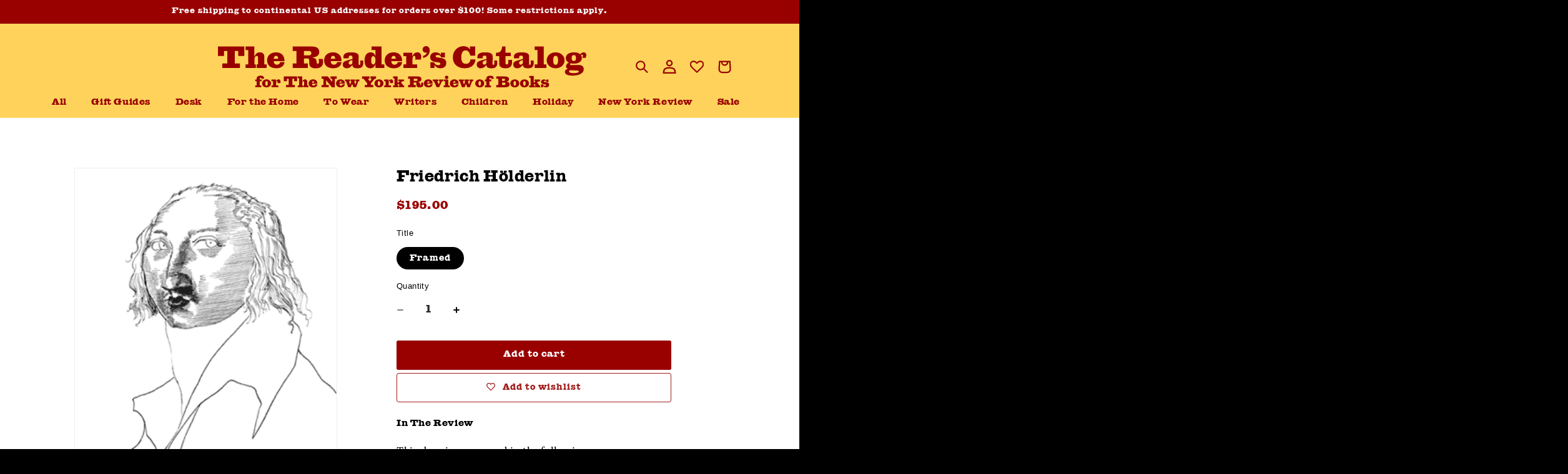

--- FILE ---
content_type: text/css
request_url: https://shop.nybooks.com/cdn/shop/t/19/assets/component-list-menu.css?v=14273032728424590491721145103
body_size: -470
content:
.list-menu--right{right:0}.list-menu--disclosure{position:absolute;min-width:100%;width:20rem;border:1px solid rgba(var(--color-foreground),.2)}.list-menu--disclosure:focus{outline:none}.link.list-menu__item.list-menu__item--link{line-height:1.5}.list-menu__item--active:hover{text-decoration-thickness:2px}.list-menu--disclosure.localization-selector{max-height:18rem;overflow:auto;width:10rem;padding:.5rem}
/*# sourceMappingURL=/cdn/shop/t/19/assets/component-list-menu.css.map?v=14273032728424590491721145103 */


--- FILE ---
content_type: text/javascript; charset=utf-8
request_url: https://str.rise-ai.com/?shop=nybooks.myshopify.com
body_size: 32323
content:
(function() {
        if (!window.Rise) {
            window.Rise = {};
        }
        window.Rise.shop = {"shop_url":"nybooks.myshopify.com","brand":null,"address1":"207 East 32nd Street","city":"New York","country":"US","currency":"USD","name":"The Reader's Catalog","zip":"10016-6305","language":null,"money_format":"${{amount}}","gw_installed":1};
        window.Rise.settings = {"main_color":"#990101","font":"Poppins","cart_send_as_gift":"Send this cart as a gift","send_it_as_a_gift":"Gift Instantly","intro_step_title_1":"Step one","intro_step_title_2":"Step two","intro_step_title_3":"Step three","intro_step_1_text":"The recipient gets your thoughtful gift via email or text message.","intro_step_2_text":"They open the gift and choose the perfect size and color before it ships.","intro_step_3_text":"Done! The gift will be sent to the address they fill out.","disable_datepicker":false,"new_popup_short_desc":"The recipient will be able to view their gift online and adjust or exchange it before it ships.","new_popup_done":"ADD TO CART","email_phone_field_recipient_email_placeholder":"Recipient's Email","greeting_card_field_label":"Greeting","to_field_label":"To","popup_datepicker_now":"Now","c2c_giftcard_product_id":"1627114438702","c2c_giftcard_product_handle":"giftwizard-giftcard","delivery_screen_gift_card_title":"Let's send your gift card!","sending_methods_email_button_label":"Email","sending_methods_instant_message_button_label":"IM","sending_methods_print_button_label":"Print","sending_methods_instant_message_delivery_text":"You'll get a gift link to send to your recipient using Facebook Messenger, WhatsApp or any other messaging app. With the link, the recipient can open your greeting card and redeem the gift.","sending_methods_email_delivery_text":"We'll directly email the recipient a link to open your greeting card and redeem your gift.","sending_methods_print_delivery_text":"Print your greeting card from your own computer. The card will include instructions for the recipient on how to open and redeem your gift online.","greeting_card_select_date_label":"Choose Date","popup_validation_error_email":"This is not a valid email","popup_validation_error_required_field":"Input is invalid!","recipient_url__greeting_see_gift_btn":"See Your Gift","send_it_as_a_gift_card":"Send as a Gift","popup_background_color":"#ffffff","popup_secondary_color":"#f1f1f1","allowed_sending_methods":"email,instant-message,print","greeting_card_field_text_placeholder":"Enjoy your gift!","delivery_screen_title":"Let's send your gift!","popup_subtitle_learn_more":"Learn more","to_field_recipient_name_placeholder":"Recipient's Name","white_label":false,"storefront_gift_hide_gift_card_add_to_cart_button":true,"intro_confirm_btn":"Got it!","preview":"Preview","storefront_gift_preview":false,"popup_gallery_selected_images":"[\"7ce2d753f0384c7e833d724587d83e34.png\"]","popup_gallery_main_image":"7ce2d753f0384c7e833d724587d83e34.png","enable_customers":true,"storefront_gift_align_buttons":"center","accepted_features":"[\"bulk_gift_card_creation\",\"claim_page_customization\",\"design_customization\",\"upload_image_gallery\",\"rewards_page_creation\",\"intercom_support\",{\"key\":\"workflows_creation\",\"value\":0},\"egift\",\"email_template_customization\",\"email_body_customization\",\"check_balance_page\",{\"key\":\"integrations\",\"value\":0},\"quick_apply\"]","using_less_jquery_storefront":true,"enable_referral":false,"new_storefront":true,"custom_fonts_stylesheet":"","custom_bottom_text_gift_card":"","headless_without_shopify_cart_flow":false,"shopify_variant_id_on_window_flow":false,"gifting_api_key":"5b190776-daac-46ea-b0eb-4398b0907abb","gift_cards_custom_value_varaint_id":"","gift_cards_custom_value_enabled":false,"scheduled_timezone_data":"{\"h\":\"08\",\"m\":\"00\",\"tz\":\"America/New_York\"}","enable_scheduled_timezone_FT":true,"enabled_client_out_of_stock":false,"client_hide_cart_drawer":true,"out_of_stock_button_text":"Send a Gift Card instead","platform_meta_site_id":"","should_poll_for_shopify_cart":false,"should_get_line_item_by_product_id":false,"enable_quick_apply_cart_observer":true,"enable_quick_apply_cart_subtree_observer":true,"recipient_url_custom_claim_page_link":"","should_use_rewards_page_sanitizeHTML":true,"hide_account_merge_button":false};
        window.Rise.marketingAssets = {"check_balance_page":{"font":"Montserrat","colors":{"background":"#ffffff","card":"#f3f3f3","primary":"#00594c","button":"#00594c"},"main_section":{"title":"Check your Gift Card","sub_title":"Enter your gift card code to see your current balance and expiration date","code_placeholder":"Your code","button_text":"See your store credit"},"found_section":{"title":"Current Balance:","balance_display":"${giftcard_balance}","expiration_text":"Expiration date: {giftcard_expires_on}","back_button_text":"Your code"},"not_found_section":{"text":"GIFT CARD NOT FOUND"},"is_disabled_section":{"text":"Gift Card Disabled"}},"account_page":{"button":{"text":"Store Credit"},"popup":{"font":"Montserrat","header":{"title":"You have ${loyalty_card_balance}","sub_title":"Loyalty Card code: {loyalty_card_code}"},"add_store_credit":{"open_form_button_text":"Add store Credit","placeholder":"Gift Card code","add_button_text":"Add store Credit","error_text":"Cannot add Gift Card!","success_text":"The Gift Card has been successfully added to your account!"},"table":{"title_code":"Code","title_balance":"Balance","title_expiration":"Expiration date"},"colors":{"background":"#FFFFFF","card":"#FFFFFF","primary":"#3874c1","button":"#d2365e","link":"#9a1034"}}}};
    })();!function(t){var n={};function e(r){if(n[r])return n[r].exports;var i=n[r]={i:r,l:!1,exports:{}};return t[r].call(i.exports,i,i.exports,e),i.l=!0,i.exports}e.m=t,e.c=n,e.d=function(t,n,r){e.o(t,n)||Object.defineProperty(t,n,{enumerable:!0,get:r})},e.r=function(t){"undefined"!=typeof Symbol&&Symbol.toStringTag&&Object.defineProperty(t,Symbol.toStringTag,{value:"Module"}),Object.defineProperty(t,"__esModule",{value:!0})},e.t=function(t,n){if(1&n&&(t=e(t)),8&n)return t;if(4&n&&"object"==typeof t&&t&&t.__esModule)return t;var r=Object.create(null);if(e.r(r),Object.defineProperty(r,"default",{enumerable:!0,value:t}),2&n&&"string"!=typeof t)for(var i in t)e.d(r,i,function(n){return t[n]}.bind(null,i));return r},e.n=function(t){var n=t&&t.__esModule?function(){return t.default}:function(){return t};return e.d(n,"a",n),n},e.o=function(t,n){return Object.prototype.hasOwnProperty.call(t,n)},e.p="",e(e.s=0)}([function(t,n){!function(){"use strict";var t={class:"className",contenteditable:"contentEditable",for:"htmlFor",readonly:"readOnly",maxlength:"maxLength",tabindex:"tabIndex",colspan:"colSpan",rowspan:"rowSpan",usemap:"useMap"};function n(t,n){try{return t(n)}catch(t){return n}}var e=document,r=window,i=e.documentElement,o=e.createElement.bind(e),u=o("div"),c=o("table"),f=o("tbody"),s=o("tr"),a=Array.isArray,l=Array.prototype,h=l.concat,d=l.filter,p=l.indexOf,v=l.map,g=l.push,m=l.slice,y=l.some,b=l.splice,x=/^#[\w-]*$/,w=/^\.[\w-]*$/,C=/<.+>/,E=/^\w+$/;function S(t,n){return t&&(j(n)||I(n))?w.test(t)?n.getElementsByClassName(t.slice(1)):E.test(t)?n.getElementsByTagName(t):n.querySelectorAll(t):[]}var N=function(){function t(t,n){if(t){if(B(t))return t;var i=t;if($(t)){var o=(B(n)?n[0]:n)||e;if(!(i=x.test(t)?o.getElementById(t.slice(1)):C.test(t)?Tt(t):S(t,o)))return}else if(W(t))return this.ready(t);(i.nodeType||i===r)&&(i=[i]),this.length=i.length;for(var u=0,c=this.length;u<c;u++)this[u]=i[u]}}return t.prototype.init=function(n,e){return new t(n,e)},t}(),_=N.prototype,T=_.init;T.fn=T.prototype=_,_.length=0,_.splice=b,"function"==typeof Symbol&&(_[Symbol.iterator]=l[Symbol.iterator]),_.map=function(t){return T(h.apply([],v.call(this,(function(n,e){return t.call(n,e,n)}))))},_.slice=function(t,n){return T(m.call(this,t,n))};var A=/-([a-z])/g;function L(t){return t.replace(A,(function(t,n){return n.toUpperCase()}))}function O(t,n,e){if(e){for(var r=t.length;r--;)if(!1===n.call(t[r],r,t[r]))return t}else{r=0;for(var i=t.length;r<i;r++)if(!1===n.call(t[r],r,t[r]))return t}return t}function M(t){for(var n=[],e=1;e<arguments.length;e++)n[e-1]=arguments[e];var r=arguments.length;if(!r)return{};if(1===r)return M(T,t);for(var i=1;i<r;i++)for(var o in arguments[i])t[o]=arguments[i][o];return t}function P(t,n){var e=t&&(t.matches||t.webkitMatchesSelector||t.msMatchesSelector);return!!e&&!!n&&e.call(t,n)}function B(t){return t instanceof N}function R(t){return!!t&&t===t.window}function j(t){return!!t&&9===t.nodeType}function I(t){return!!t&&1===t.nodeType}function W(t){return"function"==typeof t}function $(t){return"string"==typeof t}function k(t){return void 0===t}function D(t){return null===t}function H(t){return!isNaN(parseFloat(t))&&isFinite(t)}function U(t){return $(t)?function(n,e){return P(e,t)}:W(t)?t:B(t)?function(n,e){return t.is(e)}:t?function(n,e){return e===t}:function(){return!1}}function F(t,n){return n?t.filter(n):t}T.each=O,_.each=function(t){return O(this,t)},_.removeProp=function(n){return this.each((function(e,r){delete r[t[n]||n]}))},T.extend=M,_.extend=function(t){return M(_,t)},T.guid=1,T.isWindow=R,T.isFunction=W,T.isNumeric=H,T.isArray=a,_.prop=function(n,e){if(n){if($(n))return n=t[n]||n,arguments.length<2?this[0]&&this[0][n]:this.each((function(t,r){r[n]=e}));for(var r in n)this.prop(r,n[r]);return this}},_.get=function(t){return k(t)?m.call(this):this[(t=Number(t))<0?t+this.length:t]},_.eq=function(t){return T(this.get(t))},_.first=function(){return this.eq(0)},_.last=function(){return this.eq(-1)},_.filter=function(t){var n=U(t);return T(d.call(this,(function(t,e){return n.call(t,e,t)})))};var q=/\S+/g;function z(t){return $(t)&&t.match(q)||[]}function J(t,n,e,r){for(var i=[],o=W(n),u=r&&U(r),c=0,f=t.length;c<f;c++)if(o){var s=n(t[c]);s.length&&g.apply(i,s)}else for(var a=t[c][n];!(null==a||r&&u(-1,a));)i.push(a),a=e?a[n]:null;return i}function Y(t){return t.length>1?d.call(t,(function(t,n,e){return p.call(e,t)===n})):t}function G(t,n,e){if(I(t)){var i=r.getComputedStyle(t,null);return e?i.getPropertyValue(n)||void 0:i[n]}}function V(t,n){return parseInt(G(t,n),10)||0}_.hasClass=function(t){return!!t&&y.call(this,(function(n){return I(n)&&n.classList.contains(t)}))},_.removeAttr=function(t){var n=z(t);return this.each((function(t,e){I(e)&&O(n,(function(t,n){e.removeAttribute(n)}))}))},_.attr=function(t,n){if(t){if($(t)){if(arguments.length<2){if(!this[0]||!I(this[0]))return;var e=this[0].getAttribute(t);return D(e)?void 0:e}return k(n)?this:D(n)?this.removeAttr(t):this.each((function(e,r){I(r)&&r.setAttribute(t,n)}))}for(var r in t)this.attr(r,t[r]);return this}},_.toggleClass=function(t,n){var e=z(t),r=!k(n);return this.each((function(t,i){I(i)&&O(e,(function(t,e){r?n?i.classList.add(e):i.classList.remove(e):i.classList.toggle(e)}))}))},_.addClass=function(t){return this.toggleClass(t,!0)},_.removeClass=function(t){return arguments.length?this.toggleClass(t,!1):this.attr("class","")},T.unique=Y,_.add=function(t,n){return T(Y(this.get().concat(T(t,n).get())))};var X=/^--/;function K(t){return X.test(t)}var Q={},Z=u.style,tt=["webkit","moz","ms"];var nt={animationIterationCount:!0,columnCount:!0,flexGrow:!0,flexShrink:!0,fontWeight:!0,gridArea:!0,gridColumn:!0,gridColumnEnd:!0,gridColumnStart:!0,gridRow:!0,gridRowEnd:!0,gridRowStart:!0,lineHeight:!0,opacity:!0,order:!0,orphans:!0,widows:!0,zIndex:!0};function et(t,n,e){return void 0===e&&(e=K(t)),e||nt[t]||!H(n)?n:n+"px"}_.css=function(t,n){if($(t)){var e=K(t);return t=function(t,n){if(void 0===n&&(n=K(t)),n)return t;if(!Q[t]){var e=L(t),r=""+e[0].toUpperCase()+e.slice(1);O((e+" "+tt.join(r+" ")+r).split(" "),(function(n,e){if(e in Z)return Q[t]=e,!1}))}return Q[t]}(t,e),arguments.length<2?this[0]&&G(this[0],t,e):t?(n=et(t,n,e),this.each((function(r,i){I(i)&&(e?i.style.setProperty(t,n):i.style[t]=n)}))):this}for(var r in t)this.css(r,t[r]);return this};var rt=/^\s+|\s+$/;function it(t,e){var r=t.dataset[e]||t.dataset[L(e)];return rt.test(r)?r:n(JSON.parse,r)}function ot(t,n){var e=t.documentElement;return Math.max(t.body["scroll"+n],e["scroll"+n],t.body["offset"+n],e["offset"+n],e["client"+n])}function ut(t,n){return V(t,"border"+(n?"Left":"Top")+"Width")+V(t,"padding"+(n?"Left":"Top"))+V(t,"padding"+(n?"Right":"Bottom"))+V(t,"border"+(n?"Right":"Bottom")+"Width")}_.data=function(t,e){if(!t){if(!this[0])return;var r={};for(var i in this[0].dataset)r[i]=it(this[0],i);return r}if($(t))return arguments.length<2?this[0]&&it(this[0],t):k(e)?this:this.each((function(r,i){!function(t,e,r){r=n(JSON.stringify,r),t.dataset[L(e)]=r}(i,t,e)}));for(var i in t)this.data(i,t[i]);return this},O([!0,!1],(function(t,n){O(["Width","Height"],(function(t,e){_[(n?"outer":"inner")+e]=function(r){if(this[0])return R(this[0])?n?this[0]["inner"+e]:this[0].document.documentElement["client"+e]:j(this[0])?ot(this[0],e):this[0][(n?"offset":"client")+e]+(r&&n?V(this[0],"margin"+(t?"Top":"Left"))+V(this[0],"margin"+(t?"Bottom":"Right")):0)}}))})),O(["Width","Height"],(function(t,n){var e=n.toLowerCase();_[e]=function(r){if(!this[0])return k(r)?void 0:this;if(!arguments.length)return R(this[0])?this[0].document.documentElement["client"+n]:j(this[0])?ot(this[0],n):this[0].getBoundingClientRect()[e]-ut(this[0],!t);var i=parseInt(r,10);return this.each((function(n,r){if(I(r)){var o=G(r,"boxSizing");r.style[e]=et(e,i+("border-box"===o?ut(r,!t):0))}}))}}));var ct={};function ft(t){return"none"===G(t,"display")}function st(t,n){return!n||!y.call(n,(function(n){return t.indexOf(n)<0}))}_.toggle=function(t){return this.each((function(n,r){I(r)&&((k(t)?ft(r):t)?(r.style.display=r.___cd||"",ft(r)&&(r.style.display=function(t){if(ct[t])return ct[t];var n=o(t);e.body.insertBefore(n,null);var r=G(n,"display");return e.body.removeChild(n),ct[t]="none"!==r?r:"block"}(r.tagName))):(r.___cd=G(r,"display"),r.style.display="none"))}))},_.hide=function(){return this.toggle(!1)},_.show=function(){return this.toggle(!0)};var at="___ce",lt=".",ht={focus:"focusin",blur:"focusout"},dt={mouseenter:"mouseover",mouseleave:"mouseout"},pt=/^(mouse|pointer|contextmenu|drag|drop|click|dblclick)/i;function vt(t){return dt[t]||ht[t]||t}function gt(t){return t[at]=t[at]||{}}function mt(t){var n=t.split(lt);return[n[0],n.slice(1).sort()]}function yt(t,n,e,r,i){var o=gt(t);if(n)o[n]&&(o[n]=o[n].filter((function(o){var u=o[0],c=o[1],f=o[2];if(i&&f.guid!==i.guid||!st(u,e)||r&&r!==c)return!0;t.removeEventListener(n,f)})));else for(n in o)yt(t,n,e,r,i)}function bt(t){return t.multiple&&t.options?J(d.call(t.options,(function(t){return t.selected&&!t.disabled&&!t.parentNode.disabled})),"value"):t.value||""}_.off=function(t,n,e){var r=this;if(k(t))this.each((function(t,n){(I(n)||j(n)||R(n))&&yt(n)}));else if($(t))W(n)&&(e=n,n=""),O(z(t),(function(t,i){var o=mt(vt(i)),u=o[0],c=o[1];r.each((function(t,r){(I(r)||j(r)||R(r))&&yt(r,u,c,n,e)}))}));else for(var i in t)this.off(i,t[i]);return this},_.on=function(t,n,e,r,i){var o=this;if(!$(t)){for(var u in t)this.on(u,n,e,t[u],i);return this}return $(n)||(k(n)||D(n)?n="":k(e)?(e=n,n=""):(r=e,e=n,n="")),W(r)||(r=e,e=void 0),r?(O(z(t),(function(t,u){var c=mt(vt(u)),f=c[0],s=c[1];f&&o.each((function(t,o){if(I(o)||j(o)||R(o)){var u=function t(u){if(!u.namespace||st(s,u.namespace.split(lt))){var c=o;if(n){for(var a=u.target;!P(a,n);){if(a===o)return;if(!(a=a.parentNode))return}c=a,u.___cd=!0}u.___cd&&Object.defineProperty(u,"currentTarget",{configurable:!0,get:function(){return c}}),Object.defineProperty(u,"data",{configurable:!0,get:function(){return e}});var l=r.call(c,u,u.___td);i&&yt(o,f,s,n,t),!1===l&&(u.preventDefault(),u.stopPropagation())}};u.guid=r.guid=r.guid||T.guid++,function(t,n,e,r,i){var o=gt(t);o[n]=o[n]||[],o[n].push([e,r,i]),t.addEventListener(n,i)}(o,f,s,n,u)}}))})),this):this},_.one=function(t,n,e,r){return this.on(t,n,e,r,!0)},_.ready=function(t){var r=function(){return n(t,T)};return"loading"!==e.readyState?r():e.addEventListener("DOMContentLoaded",r),this},_.trigger=function(t,n){if($(t)){var r=mt(t),i=r[0],o=r[1];if(!i)return this;var u=pt.test(i)?"MouseEvents":"HTMLEvents";(t=e.createEvent(u)).initEvent(i,!0,!0),t.namespace=o.join(lt)}t.___td=n;var c=t.type in ht;return this.each((function(n,e){c&&W(e[t.type])?e[t.type]():e.dispatchEvent(t)}))};var xt=/%20/g,wt=/\r?\n/g;var Ct=/file|reset|submit|button|image/i,Et=/radio|checkbox/i;_.serialize=function(){var t="";return this.each((function(n,e){O(e.elements||[e],(function(n,e){if(!(e.disabled||!e.name||"FIELDSET"===e.tagName||Ct.test(e.type)||Et.test(e.type)&&!e.checked)){var r=bt(e);if(!k(r))O(a(r)?r:[r],(function(n,r){t+=function(t,n){return"&"+encodeURIComponent(t)+"="+encodeURIComponent(n.replace(wt,"\r\n")).replace(xt,"+")}(e.name,r)}))}}))})),t.slice(1)},_.val=function(t){return arguments.length?this.each((function(n,e){var r=e.multiple&&e.options;if(r||Et.test(e.type)){var i=a(t)?v.call(t,String):D(t)?[]:[String(t)];r?O(e.options,(function(t,n){n.selected=i.indexOf(n.value)>=0}),!0):e.checked=i.indexOf(e.value)>=0}else e.value=k(t)||D(t)?"":t})):this[0]&&bt(this[0])},_.clone=function(){return this.map((function(t,n){return n.cloneNode(!0)}))},_.detach=function(t){return F(this,t).each((function(t,n){n.parentNode&&n.parentNode.removeChild(n)})),this};var St=/^\s*<(\w+)[^>]*>/,Nt=/^<(\w+)\s*\/?>(?:<\/\1>)?$/,_t={"*":u,tr:f,td:s,th:s,thead:c,tbody:c,tfoot:c};function Tt(t){if(!$(t))return[];if(Nt.test(t))return[o(RegExp.$1)];var n=St.test(t)&&RegExp.$1,e=_t[n]||_t["*"];return e.innerHTML=t,T(e.childNodes).detach().get()}T.parseHTML=Tt,_.empty=function(){return this.each((function(t,n){for(;n.firstChild;)n.removeChild(n.firstChild)}))},_.html=function(t){return arguments.length?k(t)?this:this.each((function(n,e){I(e)&&(e.innerHTML=t)})):this[0]&&this[0].innerHTML},_.remove=function(t){return F(this,t).detach().off(),this},_.text=function(t){return k(t)?this[0]?this[0].textContent:"":this.each((function(n,e){I(e)&&(e.textContent=t)}))},_.unwrap=function(){return this.parent().each((function(t,n){if("BODY"!==n.tagName){var e=T(n);e.replaceWith(e.children())}})),this},_.offset=function(){var t=this[0];if(t){var n=t.getBoundingClientRect();return{top:n.top+r.pageYOffset,left:n.left+r.pageXOffset}}},_.offsetParent=function(){return this.map((function(t,n){for(var e=n.offsetParent;e&&"static"===G(e,"position");)e=e.offsetParent;return e||i}))},_.position=function(){var t=this[0];if(t){var n="fixed"===G(t,"position"),e=n?t.getBoundingClientRect():this.offset();if(!n){for(var r=t.ownerDocument,i=t.offsetParent||r.documentElement;(i===r.body||i===r.documentElement)&&"static"===G(i,"position");)i=i.parentNode;if(i!==t&&I(i)){var o=T(i).offset();e.top-=o.top+V(i,"borderTopWidth"),e.left-=o.left+V(i,"borderLeftWidth")}}return{top:e.top-V(t,"marginTop"),left:e.left-V(t,"marginLeft")}}},_.children=function(t){return F(T(Y(J(this,(function(t){return t.children})))),t)},_.contents=function(){return T(Y(J(this,(function(t){return"IFRAME"===t.tagName?[t.contentDocument]:"TEMPLATE"===t.tagName?t.content.childNodes:t.childNodes}))))},_.find=function(t){return T(Y(J(this,(function(n){return S(t,n)}))))};var At=/^\s*<!(?:\[CDATA\[|--)|(?:\]\]|--)>\s*$/g,Lt=/^$|^module$|\/(java|ecma)script/i,Ot=["type","src","nonce","noModule"];function Mt(t,n,e,r,u){r?t.insertBefore(n,e?t.firstChild:null):t.parentNode.insertBefore(n,e?t:t.nextSibling),u&&function(t,n){var e=T(t);e.filter("script").add(e.find("script")).each((function(t,e){if(Lt.test(e.type)&&i.contains(e)){var r=o("script");r.text=e.textContent.replace(At,""),O(Ot,(function(t,n){e[n]&&(r[n]=e[n])})),n.head.insertBefore(r,null),n.head.removeChild(r)}}))}(n,t.ownerDocument)}function Pt(t,n,e,r,i,o,u,c){return O(t,(function(t,o){O(T(o),(function(t,o){O(T(n),(function(n,u){var c=e?u:o,f=e?t:n;Mt(e?o:u,f?c.cloneNode(!0):c,r,i,!f)}),c)}),u)}),o),n}_.after=function(){return Pt(arguments,this,!1,!1,!1,!0,!0)},_.append=function(){return Pt(arguments,this,!1,!1,!0)},_.appendTo=function(t){return Pt(arguments,this,!0,!1,!0)},_.before=function(){return Pt(arguments,this,!1,!0)},_.insertAfter=function(t){return Pt(arguments,this,!0,!1,!1,!1,!1,!0)},_.insertBefore=function(t){return Pt(arguments,this,!0,!0)},_.prepend=function(){return Pt(arguments,this,!1,!0,!0,!0,!0)},_.prependTo=function(t){return Pt(arguments,this,!0,!0,!0,!1,!1,!0)},_.replaceWith=function(t){return this.before(t).remove()},_.replaceAll=function(t){return T(t).replaceWith(this),this},_.wrapAll=function(t){for(var n=T(t),e=n[0];e.children.length;)e=e.firstElementChild;return this.first().before(n),this.appendTo(e)},_.wrap=function(t){return this.each((function(n,e){var r=T(t)[0];T(e).wrapAll(n?r.cloneNode(!0):r)}))},_.wrapInner=function(t){return this.each((function(n,e){var r=T(e),i=r.contents();i.length?i.wrapAll(t):r.append(t)}))},_.has=function(t){var n=$(t)?function(n,e){return S(t,e).length}:function(n,e){return e.contains(t)};return this.filter(n)},_.is=function(t){var n=U(t);return y.call(this,(function(t,e){return n.call(t,e,t)}))},_.next=function(t,n,e){return F(T(Y(J(this,"nextElementSibling",n,e))),t)},_.nextAll=function(t){return this.next(t,!0)},_.nextUntil=function(t,n){return this.next(n,!0,t)},_.not=function(t){var n=U(t);return this.filter((function(e,r){return(!$(t)||I(r))&&!n.call(r,e,r)}))},_.parent=function(t){return F(T(Y(J(this,"parentNode"))),t)},_.index=function(t){var n=t?T(t)[0]:this[0],e=t?this:T(n).parent().children();return p.call(e,n)},_.closest=function(t){var n=this.filter(t);if(n.length)return n;var e=this.parent();return e.length?e.closest(t):n},_.parents=function(t,n){return F(T(Y(J(this,"parentElement",!0,n))),t)},_.parentsUntil=function(t,n){return this.parents(n,t)},_.prev=function(t,n,e){return F(T(Y(J(this,"previousElementSibling",n,e))),t)},_.prevAll=function(t){return this.prev(t,!0)},_.prevUntil=function(t,n){return this.prev(n,!0,t)},_.siblings=function(t){return F(T(Y(J(this,(function(t){return T(t).parent().children().not(t)})))),t)},window.$rise=T}()}]);!function(t){var e={};function n(r){if(e[r])return e[r].exports;var o=e[r]={i:r,l:!1,exports:{}};return t[r].call(o.exports,o,o.exports,n),o.l=!0,o.exports}n.m=t,n.c=e,n.d=function(t,e,r){n.o(t,e)||Object.defineProperty(t,e,{enumerable:!0,get:r})},n.r=function(t){"undefined"!=typeof Symbol&&Symbol.toStringTag&&Object.defineProperty(t,Symbol.toStringTag,{value:"Module"}),Object.defineProperty(t,"__esModule",{value:!0})},n.t=function(t,e){if(1&e&&(t=n(t)),8&e)return t;if(4&e&&"object"==typeof t&&t&&t.__esModule)return t;var r=Object.create(null);if(n.r(r),Object.defineProperty(r,"default",{enumerable:!0,value:t}),2&e&&"string"!=typeof t)for(var o in t)n.d(r,o,function(e){return t[e]}.bind(null,o));return r},n.n=function(t){var e=t&&t.__esModule?function(){return t.default}:function(){return t};return n.d(e,"a",e),e},n.o=function(t,e){return Object.prototype.hasOwnProperty.call(t,e)},n.p="",n(n.s=32)}([function(t,e){t.exports=function(t,e){if(!(t instanceof e))throw new TypeError("Cannot call a class as a function")},t.exports.__esModule=!0,t.exports.default=t.exports},function(t,e,n){var r=n(10);function o(t,e){for(var n=0;n<e.length;n++){var o=e[n];o.enumerable=o.enumerable||!1,o.configurable=!0,"value"in o&&(o.writable=!0),Object.defineProperty(t,r(o.key),o)}}t.exports=function(t,e,n){return e&&o(t.prototype,e),n&&o(t,n),Object.defineProperty(t,"prototype",{writable:!1}),t},t.exports.__esModule=!0,t.exports.default=t.exports},function(t,e){function n(e){return t.exports=n=Object.setPrototypeOf?Object.getPrototypeOf.bind():function(t){return t.__proto__||Object.getPrototypeOf(t)},t.exports.__esModule=!0,t.exports.default=t.exports,n(e)}t.exports=n,t.exports.__esModule=!0,t.exports.default=t.exports},function(t,e,n){var r=n(22);t.exports=function(t,e){if("function"!=typeof e&&null!==e)throw new TypeError("Super expression must either be null or a function");t.prototype=Object.create(e&&e.prototype,{constructor:{value:t,writable:!0,configurable:!0}}),Object.defineProperty(t,"prototype",{writable:!1}),e&&r(t,e)},t.exports.__esModule=!0,t.exports.default=t.exports},function(t,e,n){var r=n(6).default,o=n(23);t.exports=function(t,e){if(e&&("object"===r(e)||"function"==typeof e))return e;if(void 0!==e)throw new TypeError("Derived constructors may only return object or undefined");return o(t)},t.exports.__esModule=!0,t.exports.default=t.exports},function(t,e,n){function r(t){return(r="function"==typeof Symbol&&"symbol"==typeof Symbol.iterator?function(t){return typeof t}:function(t){return t&&"function"==typeof Symbol&&t.constructor===Symbol&&t!==Symbol.prototype?"symbol":typeof t})(t)}var o=n(24)();t.exports=o;try{regeneratorRuntime=o}catch(t){"object"===("undefined"==typeof globalThis?"undefined":r(globalThis))?globalThis.regeneratorRuntime=o:Function("r","regeneratorRuntime = r")(o)}},function(t,e){function n(e){return t.exports=n="function"==typeof Symbol&&"symbol"==typeof Symbol.iterator?function(t){return typeof t}:function(t){return t&&"function"==typeof Symbol&&t.constructor===Symbol&&t!==Symbol.prototype?"symbol":typeof t},t.exports.__esModule=!0,t.exports.default=t.exports,n(e)}t.exports=n,t.exports.__esModule=!0,t.exports.default=t.exports},function(t,e,n){var r=n(10);t.exports=function(t,e,n){return(e=r(e))in t?Object.defineProperty(t,e,{value:n,enumerable:!0,configurable:!0,writable:!0}):t[e]=n,t},t.exports.__esModule=!0,t.exports.default=t.exports},function(t,e){function n(t,e,n,r,o,i,a){try{var s=t[i](a),u=s.value}catch(t){return void n(t)}s.done?e(u):Promise.resolve(u).then(r,o)}t.exports=function(t){return function(){var e=this,r=arguments;return new Promise((function(o,i){var a=t.apply(e,r);function s(t){n(a,o,i,s,u,"next",t)}function u(t){n(a,o,i,s,u,"throw",t)}s(void 0)}))}},t.exports.__esModule=!0,t.exports.default=t.exports},function(t,e,n){"use strict";var r=n(13),o=n.n(r)()((function(t){return t[1]}));o.push([t.i,"html.Rise-popup-opened,\nbody.Rise-popup-opened {\n  overflow: hidden !important;\n  width: 100%;\n}\n.Rise-popup {\n  position: fixed;\n  top: 20px;\n  bottom: 20px;\n  left: 20px;\n  right: 20px;\n  width: calc(100% - 40px);\n  height: calc(100% - 40px);\n  margin: auto;\n  overflow: hidden;\n  box-shadow: 0px 0px 80px 0px rgba(0, 0, 0, 0.22);\n  pointer-events: none;\n  opacity: 0;\n  transform: scale(0);\n  transform-origin: bottom;\n  transition: all 0.3s;\n  border-radius: 10px;\n  z-index: -999;\n  -webkit-overflow-scrolling: touch;\n}\n@media (max-width: 460px) {\n  .Rise-popup {\n    top: 0;\n    bottom: 0;\n    left: 0;\n    right: 0;\n    width: 100%;\n    height: 100%;\n    max-width: unset;\n    max-height: unset;\n    border-radius: 0;\n  }\n}\n.Rise-popup.open {\n  z-index: 2147483647;\n  pointer-events: all;\n  opacity: 1;\n  transform: scale(1);\n}\n.Rise-popup .Rise-popup-close-button {\n  background-color: unset;\n  background-image: url(https://assets.rise-ai.com/static/3c5f3083e19b40e9a4b8750b4e292998a629107af12d4c4e9428093279dea76f.png);\n  background-repeat: no-repeat;\n  background-position: center;\n  background-size: 14px;\n  padding: 16px;\n  border-radius: 3px;\n  transition: all 0.2s;\n  position: fixed;\n  right: 15px;\n  top: 15px;\n  cursor: pointer;\n  border: 0;\n  outline: none;\n  z-index: 2147483647;\n}\n@media (max-width: 460px) {\n  .Rise-popup .Rise-popup-close-button {\n    right: 5px;\n    top: 5px;\n  }\n}\n.Rise-popup .Rise-popup-close-button.Rise-popup-close-button--light {\n  background-image: url(https://assets.rise-ai.com/static/4b4ebf85a9424d43a6b0bd6ce2143d7d.png);\n}\n@media (min-width: 40em) {\n  .Rise-popup .Rise-popup-close-button {\n    background-size: 18px;\n    padding: 18px;\n  }\n}\n.Rise-popup .Rise-popup-close-button:hover {\n  background-color: rgba(209, 209, 209, 0.5);\n}\n.Rise-popup iframe {\n  border: none;\n  outline: 0;\n  height: 100%;\n  width: 100%;\n  display: none;\n  overflow-y: scroll;\n  -webkit-overflow-scrolling: touch;\n}\n.Rise-popup:not(.open) iframe {\n  display: none !important;\n}\n.Rise-popup .Rise-popup-spinner {\n  position: absolute;\n  left: 50%;\n  top: 50%;\n  transform: translate(-50%, -50%);\n}\n.Rise-popup .Rise-popup-spinner > svg {\n  animation: spinner 500ms linear infinite;\n  height: 40px;\n  width: 40px;\n}\n@-webkit-keyframes spinner {\n  to {\n    transform: rotate(360deg);\n  }\n}\n@keyframes spinner {\n  to {\n    transform: rotate(360deg);\n  }\n}\n.Rise-popup-backdrop {\n  position: fixed;\n  top: 0;\n  bottom: 0;\n  left: 0;\n  right: 0;\n  width: 100%;\n  height: 100%;\n  overflow: hidden;\n  pointer-events: none;\n  opacity: 0;\n  transition: all 0.3s;\n  z-index: -999;\n}\n.Rise-popup-backdrop.show {\n  z-index: 2147483647;\n  pointer-events: all;\n  opacity: 1;\n  background: rgba(0, 0, 0, 0.13);\n}\n",""]),e.a=o},function(t,e,n){var r=n(6).default,o=n(16);t.exports=function(t){var e=o(t,"string");return"symbol"===r(e)?e:String(e)},t.exports.__esModule=!0,t.exports.default=t.exports},function(t,e,n){var r=n(17),o=n(18),i=n(19),a=n(21);t.exports=function(t,e){return r(t)||o(t,e)||i(t,e)||a()},t.exports.__esModule=!0,t.exports.default=t.exports},function(t,e,n){"use strict";var r,o=function(){return void 0===r&&(r=Boolean(window&&document&&document.all&&!window.atob)),r},i=function(){var t={};return function(e){if(void 0===t[e]){var n=document.querySelector(e);if(window.HTMLIFrameElement&&n instanceof window.HTMLIFrameElement)try{n=n.contentDocument.head}catch(t){n=null}t[e]=n}return t[e]}}(),a=[];function s(t){for(var e=-1,n=0;n<a.length;n++)if(a[n].identifier===t){e=n;break}return e}function u(t,e){for(var n={},r=[],o=0;o<t.length;o++){var i=t[o],u=e.base?i[0]+e.base:i[0],c=n[u]||0,p="".concat(u," ").concat(c);n[u]=c+1;var l=s(p),f={css:i[1],media:i[2],sourceMap:i[3]};-1!==l?(a[l].references++,a[l].updater(f)):a.push({identifier:p,updater:m(f,e),references:1}),r.push(p)}return r}function c(t){var e=document.createElement("style"),r=t.attributes||{};if(void 0===r.nonce){var o=n.nc;o&&(r.nonce=o)}if(Object.keys(r).forEach((function(t){e.setAttribute(t,r[t])})),"function"==typeof t.insert)t.insert(e);else{var a=i(t.insert||"head");if(!a)throw new Error("Couldn't find a style target. This probably means that the value for the 'insert' parameter is invalid.");a.appendChild(e)}return e}var p,l=(p=[],function(t,e){return p[t]=e,p.filter(Boolean).join("\n")});function f(t,e,n,r){var o=n?"":r.media?"@media ".concat(r.media," {").concat(r.css,"}"):r.css;if(t.styleSheet)t.styleSheet.cssText=l(e,o);else{var i=document.createTextNode(o),a=t.childNodes;a[e]&&t.removeChild(a[e]),a.length?t.insertBefore(i,a[e]):t.appendChild(i)}}function d(t,e,n){var r=n.css,o=n.media,i=n.sourceMap;if(o?t.setAttribute("media",o):t.removeAttribute("media"),i&&"undefined"!=typeof btoa&&(r+="\n/*# sourceMappingURL=data:application/json;base64,".concat(btoa(unescape(encodeURIComponent(JSON.stringify(i))))," */")),t.styleSheet)t.styleSheet.cssText=r;else{for(;t.firstChild;)t.removeChild(t.firstChild);t.appendChild(document.createTextNode(r))}}var h=null,y=0;function m(t,e){var n,r,o;if(e.singleton){var i=y++;n=h||(h=c(e)),r=f.bind(null,n,i,!1),o=f.bind(null,n,i,!0)}else n=c(e),r=d.bind(null,n,e),o=function(){!function(t){if(null===t.parentNode)return!1;t.parentNode.removeChild(t)}(n)};return r(t),function(e){if(e){if(e.css===t.css&&e.media===t.media&&e.sourceMap===t.sourceMap)return;r(t=e)}else o()}}t.exports=function(t,e){(e=e||{}).singleton||"boolean"==typeof e.singleton||(e.singleton=o());var n=u(t=t||[],e);return function(t){if(t=t||[],"[object Array]"===Object.prototype.toString.call(t)){for(var r=0;r<n.length;r++){var o=s(n[r]);a[o].references--}for(var i=u(t,e),c=0;c<n.length;c++){var p=s(n[c]);0===a[p].references&&(a[p].updater(),a.splice(p,1))}n=i}}}},function(t,e,n){"use strict";t.exports=function(t){var e=[];return e.toString=function(){return this.map((function(e){var n=t(e);return e[2]?"@media ".concat(e[2]," {").concat(n,"}"):n})).join("")},e.i=function(t,n,r){"string"==typeof t&&(t=[[null,t,""]]);var o={};if(r)for(var i=0;i<this.length;i++){var a=this[i][0];null!=a&&(o[a]=!0)}for(var s=0;s<t.length;s++){var u=[].concat(t[s]);r&&o[u[0]]||(n&&(u[2]?u[2]="".concat(n," and ").concat(u[2]):u[2]=n),e.push(u))}},e}},function(t,e,n){var r=n(25),o=n(26);t.exports=function(t,e,n){var i=e&&n||0;"string"==typeof t&&(e="binary"===t?new Array(16):null,t=null);var a=(t=t||{}).random||(t.rng||r)();if(a[6]=15&a[6]|64,a[8]=63&a[8]|128,e)for(var s=0;s<16;++s)e[i+s]=a[s];return e||o(a)}},function(t,e,n){"use strict";var r=n(27),o=n(29),i=n(30),a=n(31);function s(t,e,n){var r=t;return o(e)?(n=e,"string"==typeof t&&(r={uri:t})):r=a(e,{uri:t}),r.callback=n,r}function u(t,e,n){return c(e=s(t,e,n))}function c(t){if(void 0===t.callback)throw new Error("callback argument missing");var e=!1,n=function(n,r,o){e||(e=!0,t.callback(n,r,o))};function r(){var t=void 0;if(t=p.response?p.response:p.responseText||function(t){try{if("document"===t.responseType)return t.responseXML;var e=t.responseXML&&"parsererror"===t.responseXML.documentElement.nodeName;if(""===t.responseType&&!e)return t.responseXML}catch(t){}return null}(p),v)try{t=JSON.parse(t)}catch(t){}return t}function o(t){return clearTimeout(l),t instanceof Error||(t=new Error(""+(t||"Unknown XMLHttpRequest Error"))),t.statusCode=0,n(t,g)}function a(){if(!c){var e;clearTimeout(l),e=t.useXDR&&void 0===p.status?200:1223===p.status?204:p.status;var o=g,a=null;return 0!==e?(o={body:r(),statusCode:e,method:d,headers:{},url:f,rawRequest:p},p.getAllResponseHeaders&&(o.headers=i(p.getAllResponseHeaders()))):a=new Error("Internal XMLHttpRequest Error"),n(a,o,o.body)}}var s,c,p=t.xhr||null;p||(p=t.cors||t.useXDR?new u.XDomainRequest:new u.XMLHttpRequest);var l,f=p.url=t.uri||t.url,d=p.method=t.method||"GET",h=t.body||t.data,y=p.headers=t.headers||{},m=!!t.sync,v=!1,g={body:void 0,headers:{},statusCode:0,method:d,url:f,rawRequest:p};if("json"in t&&!1!==t.json&&(v=!0,y.accept||y.Accept||(y.Accept="application/json"),"GET"!==d&&"HEAD"!==d&&(y["content-type"]||y["Content-Type"]||(y["Content-Type"]="application/json"),h=JSON.stringify(!0===t.json?h:t.json))),p.onreadystatechange=function(){4===p.readyState&&setTimeout(a,0)},p.onload=a,p.onerror=o,p.onprogress=function(){},p.onabort=function(){c=!0},p.ontimeout=o,p.open(d,f,!m,t.username,t.password),m||(p.withCredentials=!!t.withCredentials),!m&&t.timeout>0&&(l=setTimeout((function(){if(!c){c=!0,p.abort("timeout");var t=new Error("XMLHttpRequest timeout");t.code="ETIMEDOUT",o(t)}}),t.timeout)),p.setRequestHeader)for(s in y)y.hasOwnProperty(s)&&p.setRequestHeader(s,y[s]);else if(t.headers&&!function(t){for(var e in t)if(t.hasOwnProperty(e))return!1;return!0}(t.headers))throw new Error("Headers cannot be set on an XDomainRequest object");return"responseType"in t&&(p.responseType=t.responseType),"beforeSend"in t&&"function"==typeof t.beforeSend&&t.beforeSend(p),p.send(h||null),p}t.exports=u,t.exports.default=u,u.XMLHttpRequest=r.XMLHttpRequest||function(){},u.XDomainRequest="withCredentials"in new u.XMLHttpRequest?u.XMLHttpRequest:r.XDomainRequest,function(t,e){for(var n=0;n<t.length;n++)e(t[n])}(["get","put","post","patch","head","delete"],(function(t){u["delete"===t?"del":t]=function(e,n,r){return(n=s(e,n,r)).method=t.toUpperCase(),c(n)}}))},function(t,e,n){var r=n(6).default;t.exports=function(t,e){if("object"!==r(t)||null===t)return t;var n=t[Symbol.toPrimitive];if(void 0!==n){var o=n.call(t,e||"default");if("object"!==r(o))return o;throw new TypeError("@@toPrimitive must return a primitive value.")}return("string"===e?String:Number)(t)},t.exports.__esModule=!0,t.exports.default=t.exports},function(t,e){t.exports=function(t){if(Array.isArray(t))return t},t.exports.__esModule=!0,t.exports.default=t.exports},function(t,e){t.exports=function(t,e){var n=null==t?null:"undefined"!=typeof Symbol&&t[Symbol.iterator]||t["@@iterator"];if(null!=n){var r,o,i,a,s=[],u=!0,c=!1;try{if(i=(n=n.call(t)).next,0===e){if(Object(n)!==n)return;u=!1}else for(;!(u=(r=i.call(n)).done)&&(s.push(r.value),s.length!==e);u=!0);}catch(t){c=!0,o=t}finally{try{if(!u&&null!=n.return&&(a=n.return(),Object(a)!==a))return}finally{if(c)throw o}}return s}},t.exports.__esModule=!0,t.exports.default=t.exports},function(t,e,n){var r=n(20);t.exports=function(t,e){if(t){if("string"==typeof t)return r(t,e);var n=Object.prototype.toString.call(t).slice(8,-1);return"Object"===n&&t.constructor&&(n=t.constructor.name),"Map"===n||"Set"===n?Array.from(t):"Arguments"===n||/^(?:Ui|I)nt(?:8|16|32)(?:Clamped)?Array$/.test(n)?r(t,e):void 0}},t.exports.__esModule=!0,t.exports.default=t.exports},function(t,e){t.exports=function(t,e){(null==e||e>t.length)&&(e=t.length);for(var n=0,r=new Array(e);n<e;n++)r[n]=t[n];return r},t.exports.__esModule=!0,t.exports.default=t.exports},function(t,e){t.exports=function(){throw new TypeError("Invalid attempt to destructure non-iterable instance.\nIn order to be iterable, non-array objects must have a [Symbol.iterator]() method.")},t.exports.__esModule=!0,t.exports.default=t.exports},function(t,e){function n(e,r){return t.exports=n=Object.setPrototypeOf?Object.setPrototypeOf.bind():function(t,e){return t.__proto__=e,t},t.exports.__esModule=!0,t.exports.default=t.exports,n(e,r)}t.exports=n,t.exports.__esModule=!0,t.exports.default=t.exports},function(t,e){t.exports=function(t){if(void 0===t)throw new ReferenceError("this hasn't been initialised - super() hasn't been called");return t},t.exports.__esModule=!0,t.exports.default=t.exports},function(t,e,n){var r=n(6).default;function o(){"use strict";
/*! regenerator-runtime -- Copyright (c) 2014-present, Facebook, Inc. -- license (MIT): https://github.com/facebook/regenerator/blob/main/LICENSE */t.exports=o=function(){return e},t.exports.__esModule=!0,t.exports.default=t.exports;var e={},n=Object.prototype,i=n.hasOwnProperty,a=Object.defineProperty||function(t,e,n){t[e]=n.value},s="function"==typeof Symbol?Symbol:{},u=s.iterator||"@@iterator",c=s.asyncIterator||"@@asyncIterator",p=s.toStringTag||"@@toStringTag";function l(t,e,n){return Object.defineProperty(t,e,{value:n,enumerable:!0,configurable:!0,writable:!0}),t[e]}try{l({},"")}catch(t){l=function(t,e,n){return t[e]=n}}function f(t,e,n,r){var o=e&&e.prototype instanceof y?e:y,i=Object.create(o.prototype),s=new C(r||[]);return a(i,"_invoke",{value:k(t,n,s)}),i}function d(t,e,n){try{return{type:"normal",arg:t.call(e,n)}}catch(t){return{type:"throw",arg:t}}}e.wrap=f;var h={};function y(){}function m(){}function v(){}var g={};l(g,u,(function(){return this}));var b=Object.getPrototypeOf,w=b&&b(b(P([])));w&&w!==n&&i.call(w,u)&&(g=w);var x=v.prototype=y.prototype=Object.create(g);function _(t){["next","throw","return"].forEach((function(e){l(t,e,(function(t){return this._invoke(e,t)}))}))}function R(t,e){var n;a(this,"_invoke",{value:function(o,a){function s(){return new e((function(n,s){!function n(o,a,s,u){var c=d(t[o],t,a);if("throw"!==c.type){var p=c.arg,l=p.value;return l&&"object"==r(l)&&i.call(l,"__await")?e.resolve(l.__await).then((function(t){n("next",t,s,u)}),(function(t){n("throw",t,s,u)})):e.resolve(l).then((function(t){p.value=t,s(p)}),(function(t){return n("throw",t,s,u)}))}u(c.arg)}(o,a,n,s)}))}return n=n?n.then(s,s):s()}})}function k(t,e,n){var r="suspendedStart";return function(o,i){if("executing"===r)throw new Error("Generator is already running");if("completed"===r){if("throw"===o)throw i;return T()}for(n.method=o,n.arg=i;;){var a=n.delegate;if(a){var s=O(a,n);if(s){if(s===h)continue;return s}}if("next"===n.method)n.sent=n._sent=n.arg;else if("throw"===n.method){if("suspendedStart"===r)throw r="completed",n.arg;n.dispatchException(n.arg)}else"return"===n.method&&n.abrupt("return",n.arg);r="executing";var u=d(t,e,n);if("normal"===u.type){if(r=n.done?"completed":"suspendedYield",u.arg===h)continue;return{value:u.arg,done:n.done}}"throw"===u.type&&(r="completed",n.method="throw",n.arg=u.arg)}}}function O(t,e){var n=e.method,r=t.iterator[n];if(void 0===r)return e.delegate=null,"throw"===n&&t.iterator.return&&(e.method="return",e.arg=void 0,O(t,e),"throw"===e.method)||"return"!==n&&(e.method="throw",e.arg=new TypeError("The iterator does not provide a '"+n+"' method")),h;var o=d(r,t.iterator,e.arg);if("throw"===o.type)return e.method="throw",e.arg=o.arg,e.delegate=null,h;var i=o.arg;return i?i.done?(e[t.resultName]=i.value,e.next=t.nextLoc,"return"!==e.method&&(e.method="next",e.arg=void 0),e.delegate=null,h):i:(e.method="throw",e.arg=new TypeError("iterator result is not an object"),e.delegate=null,h)}function j(t){var e={tryLoc:t[0]};1 in t&&(e.catchLoc=t[1]),2 in t&&(e.finallyLoc=t[2],e.afterLoc=t[3]),this.tryEntries.push(e)}function S(t){var e=t.completion||{};e.type="normal",delete e.arg,t.completion=e}function C(t){this.tryEntries=[{tryLoc:"root"}],t.forEach(j,this),this.reset(!0)}function P(t){if(t){var e=t[u];if(e)return e.call(t);if("function"==typeof t.next)return t;if(!isNaN(t.length)){var n=-1,r=function e(){for(;++n<t.length;)if(i.call(t,n))return e.value=t[n],e.done=!1,e;return e.value=void 0,e.done=!0,e};return r.next=r}}return{next:T}}function T(){return{value:void 0,done:!0}}return m.prototype=v,a(x,"constructor",{value:v,configurable:!0}),a(v,"constructor",{value:m,configurable:!0}),m.displayName=l(v,p,"GeneratorFunction"),e.isGeneratorFunction=function(t){var e="function"==typeof t&&t.constructor;return!!e&&(e===m||"GeneratorFunction"===(e.displayName||e.name))},e.mark=function(t){return Object.setPrototypeOf?Object.setPrototypeOf(t,v):(t.__proto__=v,l(t,p,"GeneratorFunction")),t.prototype=Object.create(x),t},e.awrap=function(t){return{__await:t}},_(R.prototype),l(R.prototype,c,(function(){return this})),e.AsyncIterator=R,e.async=function(t,n,r,o,i){void 0===i&&(i=Promise);var a=new R(f(t,n,r,o),i);return e.isGeneratorFunction(n)?a:a.next().then((function(t){return t.done?t.value:a.next()}))},_(x),l(x,p,"Generator"),l(x,u,(function(){return this})),l(x,"toString",(function(){return"[object Generator]"})),e.keys=function(t){var e=Object(t),n=[];for(var r in e)n.push(r);return n.reverse(),function t(){for(;n.length;){var r=n.pop();if(r in e)return t.value=r,t.done=!1,t}return t.done=!0,t}},e.values=P,C.prototype={constructor:C,reset:function(t){if(this.prev=0,this.next=0,this.sent=this._sent=void 0,this.done=!1,this.delegate=null,this.method="next",this.arg=void 0,this.tryEntries.forEach(S),!t)for(var e in this)"t"===e.charAt(0)&&i.call(this,e)&&!isNaN(+e.slice(1))&&(this[e]=void 0)},stop:function(){this.done=!0;var t=this.tryEntries[0].completion;if("throw"===t.type)throw t.arg;return this.rval},dispatchException:function(t){if(this.done)throw t;var e=this;function n(n,r){return a.type="throw",a.arg=t,e.next=n,r&&(e.method="next",e.arg=void 0),!!r}for(var r=this.tryEntries.length-1;r>=0;--r){var o=this.tryEntries[r],a=o.completion;if("root"===o.tryLoc)return n("end");if(o.tryLoc<=this.prev){var s=i.call(o,"catchLoc"),u=i.call(o,"finallyLoc");if(s&&u){if(this.prev<o.catchLoc)return n(o.catchLoc,!0);if(this.prev<o.finallyLoc)return n(o.finallyLoc)}else if(s){if(this.prev<o.catchLoc)return n(o.catchLoc,!0)}else{if(!u)throw new Error("try statement without catch or finally");if(this.prev<o.finallyLoc)return n(o.finallyLoc)}}}},abrupt:function(t,e){for(var n=this.tryEntries.length-1;n>=0;--n){var r=this.tryEntries[n];if(r.tryLoc<=this.prev&&i.call(r,"finallyLoc")&&this.prev<r.finallyLoc){var o=r;break}}o&&("break"===t||"continue"===t)&&o.tryLoc<=e&&e<=o.finallyLoc&&(o=null);var a=o?o.completion:{};return a.type=t,a.arg=e,o?(this.method="next",this.next=o.finallyLoc,h):this.complete(a)},complete:function(t,e){if("throw"===t.type)throw t.arg;return"break"===t.type||"continue"===t.type?this.next=t.arg:"return"===t.type?(this.rval=this.arg=t.arg,this.method="return",this.next="end"):"normal"===t.type&&e&&(this.next=e),h},finish:function(t){for(var e=this.tryEntries.length-1;e>=0;--e){var n=this.tryEntries[e];if(n.finallyLoc===t)return this.complete(n.completion,n.afterLoc),S(n),h}},catch:function(t){for(var e=this.tryEntries.length-1;e>=0;--e){var n=this.tryEntries[e];if(n.tryLoc===t){var r=n.completion;if("throw"===r.type){var o=r.arg;S(n)}return o}}throw new Error("illegal catch attempt")},delegateYield:function(t,e,n){return this.delegate={iterator:P(t),resultName:e,nextLoc:n},"next"===this.method&&(this.arg=void 0),h}},e}t.exports=o,t.exports.__esModule=!0,t.exports.default=t.exports},function(t,e){var n="undefined"!=typeof crypto&&crypto.getRandomValues&&crypto.getRandomValues.bind(crypto)||"undefined"!=typeof msCrypto&&"function"==typeof window.msCrypto.getRandomValues&&msCrypto.getRandomValues.bind(msCrypto);if(n){var r=new Uint8Array(16);t.exports=function(){return n(r),r}}else{var o=new Array(16);t.exports=function(){for(var t,e=0;e<16;e++)0==(3&e)&&(t=4294967296*Math.random()),o[e]=t>>>((3&e)<<3)&255;return o}}},function(t,e){for(var n=[],r=0;r<256;++r)n[r]=(r+256).toString(16).substr(1);t.exports=function(t,e){var r=e||0,o=n;return[o[t[r++]],o[t[r++]],o[t[r++]],o[t[r++]],"-",o[t[r++]],o[t[r++]],"-",o[t[r++]],o[t[r++]],"-",o[t[r++]],o[t[r++]],"-",o[t[r++]],o[t[r++]],o[t[r++]],o[t[r++]],o[t[r++]],o[t[r++]]].join("")}},function(t,e,n){(function(e){var n;n="undefined"!=typeof window?window:void 0!==e?e:"undefined"!=typeof self?self:{},t.exports=n}).call(this,n(28))},function(t,e){function n(t){return(n="function"==typeof Symbol&&"symbol"==typeof Symbol.iterator?function(t){return typeof t}:function(t){return t&&"function"==typeof Symbol&&t.constructor===Symbol&&t!==Symbol.prototype?"symbol":typeof t})(t)}var r;r=function(){return this}();try{r=r||new Function("return this")()}catch(t){"object"===("undefined"==typeof window?"undefined":n(window))&&(r=window)}t.exports=r},function(t,e){t.exports=function(t){if(!t)return!1;var e=n.call(t);return"[object Function]"===e||"function"==typeof t&&"[object RegExp]"!==e||"undefined"!=typeof window&&(t===window.setTimeout||t===window.alert||t===window.confirm||t===window.prompt)};var n=Object.prototype.toString},function(t,e){var n=function(t){return t.replace(/^\s+|\s+$/g,"")};t.exports=function(t){if(!t)return{};for(var e,r={},o=n(t).split("\n"),i=0;i<o.length;i++){var a=o[i],s=a.indexOf(":"),u=n(a.slice(0,s)).toLowerCase(),c=n(a.slice(s+1));void 0===r[u]?r[u]=c:(e=r[u],"[object Array]"===Object.prototype.toString.call(e)?r[u].push(c):r[u]=[r[u],c])}return r}},function(t,e){t.exports=function(){for(var t={},e=0;e<arguments.length;e++){var r=arguments[e];for(var o in r)n.call(r,o)&&(t[o]=r[o])}return t};var n=Object.prototype.hasOwnProperty},function(t,e,n){"use strict";n.r(e);var r=n(7),o=n.n(r),i=n(11),a=n.n(i),s=n(8),u=n.n(s),c=n(0),p=n.n(c),l=n(1),f=n.n(l),d=n(3),h=n.n(d),y=n(4),m=n.n(y),v=n(2),g=n.n(v),b=n(5),w=n.n(b),x=n(12),_=n.n(x),R=n(9),k={insert:"head",singleton:!1},O=(_()(R.a,k),R.a.locals,n(14)),j=n.n(O),S=n(15),C=n.n(S),P=function(t,e){var n=arguments.length>2&&void 0!==arguments[2]?arguments[2]:{},r=n.contentType||"application/json";if(window.rise_with_query)return $.ajax({type:t,url:e,data:n.body,dataType:"json",contentType:r});var o={"Content-Type":"application/json","x-rise-method":t.toUpperCase()};return n.forceGet&&n.body&&(o["x-rise-body"]=encodeURI(n.body)),new Promise((function(r,i){C()({method:n.forceGet?"get":t,uri:e,headers:o,json:!0,body:n.body},(function(t,e,n){if(t)return i(t);r(n)}))}))};function T(t,e,n){if(!function(t){return sessionStorage.getItem("rise-current-customer")===t}(t))return!1;var r=sessionStorage.getItem(e);if(!r)return!1;var o=JSON.parse(r).timestamp;return Date.now()-o<1e3*n}function L(t,e){return E.apply(this,arguments)}function E(){return(E=u()(w.a.mark((function t(e,n){var r,o,i,a,s,u,c=arguments;return w.a.wrap((function(t){for(;;)switch(t.prev=t.next){case 0:if(r=c.length>2&&void 0!==c[2]?c[2]:300,t.prev=1,s=((null===(o=window)||void 0===o||null===(i=o.Rise)||void 0===i||null===(a=i.customer)||void 0===a?void 0:a.id)||("undefined"!=typeof __st?__st.cid:"")||"").toString()){t.next=5;break}return t.abrupt("return",n());case 5:if(!T(s,e,r)){t.next=7;break}return t.abrupt("return",JSON.parse(sessionStorage.getItem(e)).data);case 7:return t.next=9,n();case 9:return u=t.sent,sessionStorage.setItem(e,JSON.stringify({data:u,timestamp:Date.now()})),sessionStorage.setItem("rise-current-customer",s),t.abrupt("return",u);case 15:return t.prev=15,t.t0=t.catch(1),t.abrupt("return",n());case 18:case"end":return t.stop()}}),t,null,[[1,15]])})))).apply(this,arguments)}function M(t,e){var n=Object.keys(t);if(Object.getOwnPropertySymbols){var r=Object.getOwnPropertySymbols(t);e&&(r=r.filter((function(e){return Object.getOwnPropertyDescriptor(t,e).enumerable}))),n.push.apply(n,r)}return n}function A(t){for(var e=1;e<arguments.length;e++){var n=null!=arguments[e]?arguments[e]:{};e%2?M(Object(n),!0).forEach((function(e){o()(t,e,n[e])})):Object.getOwnPropertyDescriptors?Object.defineProperties(t,Object.getOwnPropertyDescriptors(n)):M(Object(n)).forEach((function(e){Object.defineProperty(t,e,Object.getOwnPropertyDescriptor(n,e))}))}return t}var I=new(function(){function t(){p()(this,t),this.base_url="https://application.rise-ai.com",this.shop=window.Rise.shop,this.settings=window.Rise.settings,this.marketingAssets=window.Rise.marketingAssets,this.rise=window.Rise}return f()(t,[{key:"fullProduct",get:function(){var t=this.productHandle;if(t)try{return P("get","/products/".concat(t,".js"))}catch(t){console.error(t)}}},{key:"product",get:function(){var t=window.ShopifyAnalytics&&window.ShopifyAnalytics.meta&&window.ShopifyAnalytics.meta.product||"";return t&&!t.id&&t.productId&&(t.id=t.productId),t}},{key:"cart",get:function(){try{return P("get","/cart.js")}catch(t){console.error(t)}}},{key:"isProductPage",get:function(){return/^\/(products\/.+|collections\/.*\/products\/.+)/.test(window.location.pathname)}},{key:"isCartPage",get:function(){return/^\/cart/.test(window.location.pathname)}},{key:"isAccountPage",get:function(){return/^\/account/.test(window.location.pathname)}},{key:"isAjaxCartTheme",get:function(){return!!window.ajaxCart}},{key:"productHandle",get:function(){var t=location.href.match(/\/products\/([^?#]+)/i);return t&&t[1]}},{key:"customerId",get:function(){return window.ShopifyAnalytics&&window.ShopifyAnalytics.meta&&window.ShopifyAnalytics.meta.page&&window.ShopifyAnalytics.meta.page.customerId}},{key:"customer",get:function(){if(this.customerId)try{return P("get","/apps/rise-ai/customer")}catch(t){console.error(t)}return!1}},{key:"usingAddToCartFlow",get:function(){return!0}},{key:"onAjaxCartOpen",value:function(t){$rise('a[href="/cart"]').on("touchend click",(function(){setTimeout((function(){t()}),2e3)})),$rise("body").on("submit",'form[action="/cart/add"]',(function(){setTimeout((function(){t()}),2e3)}))}}]),t}()),D=function(){function t(){p()(this,t),this.base_url="https://application.rise-ai.com",this.base_url_str="https://str.rise-ai.com",this.shop=window.Rise.shop,this.settings=window.Rise.settings,this.marketingAssets=window.Rise.marketingAssets,this.rise=window.Rise}return f()(t,[{key:"productHandle",get:function(){var t=this.rise.product_handle;return void 0!==t?t:I.productHandle}},{key:"fullProduct",get:function(){var t=this.rise.full_product;return void 0!==t?t:I.fullProduct}},{key:"product",get:function(){var t=this.rise.product;return void 0!==t?t:I.product}},{key:"cart",get:function(){var t=this.rise.cart;return void 0!==t?t:I.cart}},{key:"isProductPage",get:function(){var t=this.rise.is_product_page;return void 0!==t?t:I.isProductPage}},{key:"isCartPage",get:function(){var t=this.rise.is_cart_page;return void 0!==t?t:I.isCartPage}},{key:"isAccountPage",get:function(){var t=this.rise.is_account_page;return void 0!==t?t:I.isAccountPage}},{key:"isAjaxCartTheme",get:function(){var t=this.rise.is_ajax_cart_theme;return void 0!==t?t:I.isAjaxCartTheme}},{key:"isFloatingCartTheme",get:function(){return this.rise.is_floating_cart_theme}},{key:"customerId",get:function(){var t=window.Rise.customer&&window.Rise.customer.id||window.GiftWizard&&window.GiftWizard.customer&&window.GiftWizard.customer.id;return void 0!==t&&t?t:I.customerId}},{key:"customer",get:function(){var t,e=window.Rise.customer||(null===(t=window.GiftWizard)||void 0===t?void 0:t.customer);return void 0!==e&&e.id?A(A({},e),{},{platform_customer_id:e.id}):I.customer}},{key:"customerGiftCards",get:function(){try{return L("customerGiftCards",(function(){return P("get","/apps/rise-ai/gift-cards")}))}catch(t){return console.error(t),[]}}},{key:"customerLoyaltyCard",get:function(){try{return L("customerLoyaltyCard",(function(){return P("get","/apps/rise-ai/customer").then((function(t){var e,n,r,o,i,a;return{first_name:null==t?void 0:t.first_name,last_name:null==t?void 0:t.last_name,code:null==t||null===(e=t.LoyaltyCard)||void 0===e||null===(n=e.GiftCard)||void 0===n?void 0:n.code,balance:null==t||null===(r=t.LoyaltyCard)||void 0===r||null===(o=r.GiftCard)||void 0===o?void 0:o.balance,gift_card_source:null==t||null===(i=t.LoyaltyCard)||void 0===i||null===(a=i.GiftCard)||void 0===a?void 0:a.gift_card_source}}))}))}catch(t){return console.error(t),[]}}},{key:"usingAddToCartFlow",get:function(){var t=this.rise.using_add_to_cart_flow;return void 0!==t?t:I.usingAddToCartFlow}},{key:"postToIframe",value:function(t,e,n){t[0].contentWindow.postMessage({eventName:e,data:n},"*")}},{key:"onAjaxCartOpen",value:function(t){var e=this.rise.onAjaxCartOpen;return void 0!==e?e(t):I.onAjaxCartOpen(t)}},{key:"getParameterByName",value:function(t,e){e||(e=window.location.href),t=t.replace(/[[\]]/g,"\\$&");var n=new RegExp("[?&]"+t+"(=([^&#]*)|&|#|$)").exec(e);return n?n[2]?decodeURIComponent(n[2].replace(/\+/g," ")):"":null}},{key:"isRiseGiftCardProduct",get:function(){var t=this.product;return!!t&&t.id.toString()===this.settings.c2c_giftcard_product_id.toString()}}]),t}();function B(t,e){if(!t||"string"!=typeof t)return!1;try{var n=new URL(t);return"https:"!==n.protocol?(console.warn("[Rise Security] Blocked non-HTTPS URL:",t),!1):!(!e||n.hostname!==e)||(!("rise-ai.com"!==n.hostname&&!n.hostname.endsWith(".rise-ai.com"))||(console.warn("[Rise Security] Blocked URL from untrusted domain:",t),!1))}catch(e){return console.warn("[Rise Security] Invalid URL format:",t),!1}}function N(t,e){if(!t||!t.origin)return!1;try{var n=new URL(e).origin;return t.origin===n||(console.warn("[Rise Security] Blocked message from untrusted origin:",t.origin,"Expected:",n),!1)}catch(t){return console.warn("[Rise Security] Error validating message origin:",t),!1}}function G(t){var e=function(){if("undefined"==typeof Reflect||!Reflect.construct)return!1;if(Reflect.construct.sham)return!1;if("function"==typeof Proxy)return!0;try{return Boolean.prototype.valueOf.call(Reflect.construct(Boolean,[],(function(){}))),!0}catch(t){return!1}}();return function(){var n,r=g()(t);if(e){var o=g()(this).constructor;n=Reflect.construct(r,arguments,o)}else n=r.apply(this,arguments);return m()(this,n)}}var H=function(t){h()(n,t);var e=G(n);function n(){var t;return p()(this,n),(t=e.call(this)).isOpened=!1,t}return f()(n,[{key:"build",value:function(){var t=this,e=arguments.length>0&&void 0!==arguments[0]?arguments[0]:{},n=arguments.length>1&&void 0!==arguments[1]?arguments[1]:function(){},r=e.url,o=e.size,i=e.backgroundColor,a=e.primaryColor,s=e.lightCloseButton,u="medium"===o?"max-width: 700px;max-height: 700px;":"large"===o?"max-width: 1100px;max-height: 800px;":"max-width: 700px;max-height: 700px;";this.popupId=j()(),this.iframeUrl=r,$rise("body").append('\n      <div id="Rise-popup-'.concat(this.popupId,'">\n        <div class="Rise-popup-backdrop"></div>\n        <div class="Rise-popup" style="background-color: ').concat(i,"; ").concat(u,'">\n          <div class="Rise-popup-spinner">\n            <svg fill="').concat(a,'" viewBox="0 0 44 44">\n              <path d="M15.542 1.487A21.507 21.507 0 0 0 .5 22c0 11.874 9.626 21.5 21.5 21.5 9.847 0 18.364-6.675 20.809-16.072a1.5 1.5 0 0 0-2.904-.756C37.803 34.755 30.473 40.5 22 40.5 11.783 40.5 3.5 32.217 3.5 22c0-8.137 5.3-15.247 12.942-17.65a1.5 1.5 0 1 0-.9-2.863z"></path>\n            </svg>\n          </div>\n          <iframe src="').concat(r,'" sandbox="allow-same-origin allow-scripts"></iframe>\n          <button aria-label="Close Modal" class="Rise-popup-close-button ').concat(s?"Rise-popup-close-button--light":"",'" />\n        </div>\n      </div>\n    ')),this.mainDiv=$rise("#Rise-popup-".concat(this.popupId)),this.backdrop=this.mainDiv.find(".Rise-popup-backdrop"),this.popup=this.mainDiv.find(".Rise-popup"),this.closeButton=this.mainDiv.find(".Rise-popup-close-button"),this.iframe=this.mainDiv.find("iframe");var c=this.mainDiv.find(".Rise-popup-spinner");this.iframe[0]&&(this.onMessage=function(e){if(N(e,t.iframeUrl)){var n=e.data,r=n.eventName,o=n.data;switch(r){case"Rise__open_page":var i=o.url,a=o.type;if(!B(i,t.shop&&t.shop.shop_url))return void console.error("[Rise Security] Blocked attempt to open invalid URL:",i);window.open(i,"_".concat(a));break;case"Rise__close_popup":o.popupId===t.popupId&&t.close()}}},this.iframe[0].onload=function(){setTimeout((function(){n(),c.hide(),t.iframe.show(),t.iframe[0].contentWindow.postMessage({eventName:"setPopupId",data:t.popupId},"*"),window.addEventListener("message",t.onMessage.bind(t),1e3)}))},this.closeButton.on("touchend click",(function(e){t.close()})),this.backdrop.on("touchend click",(function(e){t.close()})),this.mainDiv.on("touchend click",(function(t){t.stopPropagation()})))}},{key:"open",value:function(){this.isOpened=!0,this.popup.addClass("open"),this.backdrop.addClass("show"),$rise("body").first().addClass("Rise-popup-opened"),$rise("html").first().addClass("Rise-popup-opened"),this.settings.client_hide_cart_drawer&&$rise("#CartDrawer").hide()}},{key:"close",value:function(){this.isOpened=!1,this.popup.removeClass("open"),this.backdrop.removeClass("show"),$rise("body").first().removeClass("Rise-popup-opened"),$rise("html").first().removeClass("Rise-popup-opened"),this.settings.client_hide_cart_drawer&&$rise("#CartDrawer").show()}},{key:"destroy",value:function(){this.mainDiv.remove(),window.removeEventListener("message",this.onMessage.bind(this),!1)}}]),n}(D);function q(t){var e=function(){if("undefined"==typeof Reflect||!Reflect.construct)return!1;if(Reflect.construct.sham)return!1;if("function"==typeof Proxy)return!0;try{return Boolean.prototype.valueOf.call(Reflect.construct(Boolean,[],(function(){}))),!0}catch(t){return!1}}();return function(){var n,r=g()(t);if(e){var o=g()(this).constructor;n=Reflect.construct(r,arguments,o)}else n=r.apply(this,arguments);return m()(this,n)}}var U=function(t){h()(n,t);var e=q(n);function n(){var t;p()(this,n),t=e.call(this);var r=$rise('a[href="/account/addresses"]'),o=$rise("#Rise-account-page-button, .Rise-account-page-button");return t.addressesButton=r&&r[0]&&r,t.manualButton=o&&o[0]&&o,t.loading=!1,t}return f()(n,[{key:"build",value:function(t){var e=this.marketingAssets.account_page;this.manualButton?this.button=this.manualButton:this.addressesButton&&(this.addressesButton.after('<div><button id="Rise-account-page-button" style="margin-top: 15px;">'.concat(e.button.text,"</button></div>")),this.button=$rise("#Rise-account-page-button").addClass(this.addressesButton.attr("class"))),this.button&&this.button.on("touchend click",(function(e){e.preventDefault(),t()}))}}]),n}(D);function X(t,e){var n=Object.keys(t);if(Object.getOwnPropertySymbols){var r=Object.getOwnPropertySymbols(t);e&&(r=r.filter((function(e){return Object.getOwnPropertyDescriptor(t,e).enumerable}))),n.push.apply(n,r)}return n}function z(t){for(var e=1;e<arguments.length;e++){var n=null!=arguments[e]?arguments[e]:{};e%2?X(Object(n),!0).forEach((function(e){o()(t,e,n[e])})):Object.getOwnPropertyDescriptors?Object.defineProperties(t,Object.getOwnPropertyDescriptors(n)):X(Object(n)).forEach((function(e){Object.defineProperty(t,e,Object.getOwnPropertyDescriptor(n,e))}))}return t}function F(t){var e=function(){if("undefined"==typeof Reflect||!Reflect.construct)return!1;if(Reflect.construct.sham)return!1;if("function"==typeof Proxy)return!0;try{return Boolean.prototype.valueOf.call(Reflect.construct(Boolean,[],(function(){}))),!0}catch(t){return!1}}();return function(){var n,r=g()(t);if(e){var o=g()(this).constructor;n=Reflect.construct(r,arguments,o)}else n=r.apply(this,arguments);return m()(this,n)}}(new(function(t){h()(r,t);var e,n=F(r);function r(){return p()(this,r),n.apply(this,arguments)}return f()(r,[{key:"start",value:(e=u()(w.a.mark((function t(){var e,n,r,o,i,s,u,c,p=this;return w.a.wrap((function(t){for(;;)switch(t.prev=t.next){case 0:if(!(e=this.marketingAssets.account_page)||!this.isAccountPage){t.next=15;break}return n=new H,r=new U,t.next=6,this.customer;case 6:return o=t.sent,t.next=9,Promise.all([this.customerGiftCards,this.customerLoyaltyCard]);case 9:i=t.sent,s=a()(i,2),u=s[0],c=s[1],n.build({url:"".concat(this.base_url_str,"/account?popup=true&iframe=true"),size:"medium",backgroundColor:e.popup.colors.background,primaryColor:e.popup.colors.primary},(function(){p.postToIframe(n.iframe,"putShop",p.shop),p.postToIframe(n.iframe,"putSettings",z(z({},e.popup),{},{white_label:p.settings.white_label,custom_fonts_stylesheet:p.settings.custom_fonts_stylesheet,hide_account_merge_button:!!p.settings.hide_account_merge_button,platform_meta_site_id:!!p.settings.platform_meta_site_id})),p.postToIframe(n.iframe,"putCustomer",o||{}),p.postToIframe(n.iframe,"putCustomerGiftCards",u),p.postToIframe(n.iframe,"putCustomerLoyaltyCard",c)})),r.build((function(){n.open()}));case 15:case"end":return t.stop()}}),t,this)}))),function(){return e.apply(this,arguments)})}]),r}(D))).start()}]);!function(t){var e={};function r(n){if(e[n])return e[n].exports;var o=e[n]={i:n,l:!1,exports:{}};return t[n].call(o.exports,o,o.exports,r),o.l=!0,o.exports}r.m=t,r.c=e,r.d=function(t,e,n){r.o(t,e)||Object.defineProperty(t,e,{enumerable:!0,get:n})},r.r=function(t){"undefined"!=typeof Symbol&&Symbol.toStringTag&&Object.defineProperty(t,Symbol.toStringTag,{value:"Module"}),Object.defineProperty(t,"__esModule",{value:!0})},r.t=function(t,e){if(1&e&&(t=r(t)),8&e)return t;if(4&e&&"object"==typeof t&&t&&t.__esModule)return t;var n=Object.create(null);if(r.r(n),Object.defineProperty(n,"default",{enumerable:!0,value:t}),2&e&&"string"!=typeof t)for(var o in t)r.d(n,o,function(e){return t[e]}.bind(null,o));return n},r.n=function(t){var e=t&&t.__esModule?function(){return t.default}:function(){return t};return r.d(e,"a",e),e},r.o=function(t,e){return Object.prototype.hasOwnProperty.call(t,e)},r.p="",r(r.s=26)}([function(t,e){t.exports=function(t,e){if(!(t instanceof e))throw new TypeError("Cannot call a class as a function")},t.exports.__esModule=!0,t.exports.default=t.exports},function(t,e,r){var n=r(9);function o(t,e){for(var r=0;r<e.length;r++){var o=e[r];o.enumerable=o.enumerable||!1,o.configurable=!0,"value"in o&&(o.writable=!0),Object.defineProperty(t,n(o.key),o)}}t.exports=function(t,e,r){return e&&o(t.prototype,e),r&&o(t,r),Object.defineProperty(t,"prototype",{writable:!1}),t},t.exports.__esModule=!0,t.exports.default=t.exports},function(t,e){function r(e){return t.exports=r=Object.setPrototypeOf?Object.getPrototypeOf.bind():function(t){return t.__proto__||Object.getPrototypeOf(t)},t.exports.__esModule=!0,t.exports.default=t.exports,r(e)}t.exports=r,t.exports.__esModule=!0,t.exports.default=t.exports},function(t,e){function r(e){return t.exports=r="function"==typeof Symbol&&"symbol"==typeof Symbol.iterator?function(t){return typeof t}:function(t){return t&&"function"==typeof Symbol&&t.constructor===Symbol&&t!==Symbol.prototype?"symbol":typeof t},t.exports.__esModule=!0,t.exports.default=t.exports,r(e)}t.exports=r,t.exports.__esModule=!0,t.exports.default=t.exports},function(t,e,r){var n=r(9);t.exports=function(t,e,r){return(e=n(e))in t?Object.defineProperty(t,e,{value:r,enumerable:!0,configurable:!0,writable:!0}):t[e]=r,t},t.exports.__esModule=!0,t.exports.default=t.exports},function(t,e,r){var n=r(16);t.exports=function(t,e){if("function"!=typeof e&&null!==e)throw new TypeError("Super expression must either be null or a function");t.prototype=Object.create(e&&e.prototype,{constructor:{value:t,writable:!0,configurable:!0}}),Object.defineProperty(t,"prototype",{writable:!1}),e&&n(t,e)},t.exports.__esModule=!0,t.exports.default=t.exports},function(t,e,r){var n=r(3).default,o=r(17);t.exports=function(t,e){if(e&&("object"===n(e)||"function"==typeof e))return e;if(void 0!==e)throw new TypeError("Derived constructors may only return object or undefined");return o(t)},t.exports.__esModule=!0,t.exports.default=t.exports},function(t,e,r){function n(t){return(n="function"==typeof Symbol&&"symbol"==typeof Symbol.iterator?function(t){return typeof t}:function(t){return t&&"function"==typeof Symbol&&t.constructor===Symbol&&t!==Symbol.prototype?"symbol":typeof t})(t)}var o=r(23)();t.exports=o;try{regeneratorRuntime=o}catch(t){"object"===("undefined"==typeof globalThis?"undefined":n(globalThis))?globalThis.regeneratorRuntime=o:Function("r","regeneratorRuntime = r")(o)}},function(t,e,r){"use strict";var n=r(13),o=r.n(n)()((function(t){return t[1]}));o.push([t.i,".Rise-page {\n  height: 400px;\n  position: relative;\n}\n.Rise-page iframe {\n  border: none;\n  outline: 0;\n  height: 100%;\n  width: 100%;\n  display: none;\n}\n.Rise-page .Rise-page-spinner {\n  position: absolute;\n  left: 50%;\n  top: 20px;\n  transform: translate(-50%, 0);\n}\n.Rise-page .Rise-page-spinner > svg {\n  animation: spinner 500ms linear infinite;\n  height: 60px;\n  width: 60px;\n}\n@-webkit-keyframes spinner {\n  to {\n    transform: rotate(360deg);\n  }\n}\n@keyframes spinner {\n  to {\n    transform: rotate(360deg);\n  }\n}\n",""]),e.a=o},function(t,e,r){var n=r(3).default,o=r(15);t.exports=function(t){var e=o(t,"string");return"symbol"===n(e)?e:String(e)},t.exports.__esModule=!0,t.exports.default=t.exports},function(t,e,r){"use strict";var n=r(18),o=r(20),i=r(21),a=r(22);function u(t,e,r){var n=t;return o(e)?(r=e,"string"==typeof t&&(n={uri:t})):n=a(e,{uri:t}),n.callback=r,n}function s(t,e,r){return c(e=u(t,e,r))}function c(t){if(void 0===t.callback)throw new Error("callback argument missing");var e=!1,r=function(r,n,o){e||(e=!0,t.callback(r,n,o))};function n(){var t=void 0;if(t=f.response?f.response:f.responseText||function(t){try{if("document"===t.responseType)return t.responseXML;var e=t.responseXML&&"parsererror"===t.responseXML.documentElement.nodeName;if(""===t.responseType&&!e)return t.responseXML}catch(t){}return null}(f),m)try{t=JSON.parse(t)}catch(t){}return t}function o(t){return clearTimeout(l),t instanceof Error||(t=new Error(""+(t||"Unknown XMLHttpRequest Error"))),t.statusCode=0,r(t,g)}function a(){if(!c){var e;clearTimeout(l),e=t.useXDR&&void 0===f.status?200:1223===f.status?204:f.status;var o=g,a=null;return 0!==e?(o={body:n(),statusCode:e,method:d,headers:{},url:p,rawRequest:f},f.getAllResponseHeaders&&(o.headers=i(f.getAllResponseHeaders()))):a=new Error("Internal XMLHttpRequest Error"),r(a,o,o.body)}}var u,c,f=t.xhr||null;f||(f=t.cors||t.useXDR?new s.XDomainRequest:new s.XMLHttpRequest);var l,p=f.url=t.uri||t.url,d=f.method=t.method||"GET",h=t.body||t.data,y=f.headers=t.headers||{},v=!!t.sync,m=!1,g={body:void 0,headers:{},statusCode:0,method:d,url:p,rawRequest:f};if("json"in t&&!1!==t.json&&(m=!0,y.accept||y.Accept||(y.Accept="application/json"),"GET"!==d&&"HEAD"!==d&&(y["content-type"]||y["Content-Type"]||(y["Content-Type"]="application/json"),h=JSON.stringify(!0===t.json?h:t.json))),f.onreadystatechange=function(){4===f.readyState&&setTimeout(a,0)},f.onload=a,f.onerror=o,f.onprogress=function(){},f.onabort=function(){c=!0},f.ontimeout=o,f.open(d,p,!v,t.username,t.password),v||(f.withCredentials=!!t.withCredentials),!v&&t.timeout>0&&(l=setTimeout((function(){if(!c){c=!0,f.abort("timeout");var t=new Error("XMLHttpRequest timeout");t.code="ETIMEDOUT",o(t)}}),t.timeout)),f.setRequestHeader)for(u in y)y.hasOwnProperty(u)&&f.setRequestHeader(u,y[u]);else if(t.headers&&!function(t){for(var e in t)if(t.hasOwnProperty(e))return!1;return!0}(t.headers))throw new Error("Headers cannot be set on an XDomainRequest object");return"responseType"in t&&(f.responseType=t.responseType),"beforeSend"in t&&"function"==typeof t.beforeSend&&t.beforeSend(f),f.send(h||null),f}t.exports=s,t.exports.default=s,s.XMLHttpRequest=n.XMLHttpRequest||function(){},s.XDomainRequest="withCredentials"in new s.XMLHttpRequest?s.XMLHttpRequest:n.XDomainRequest,function(t,e){for(var r=0;r<t.length;r++)e(t[r])}(["get","put","post","patch","head","delete"],(function(t){s["delete"===t?"del":t]=function(e,r,n){return(r=u(e,r,n)).method=t.toUpperCase(),c(r)}}))},function(t,e){function r(t,e,r,n,o,i,a){try{var u=t[i](a),s=u.value}catch(t){return void r(t)}u.done?e(s):Promise.resolve(s).then(n,o)}t.exports=function(t){return function(){var e=this,n=arguments;return new Promise((function(o,i){var a=t.apply(e,n);function u(t){r(a,o,i,u,s,"next",t)}function s(t){r(a,o,i,u,s,"throw",t)}u(void 0)}))}},t.exports.__esModule=!0,t.exports.default=t.exports},function(t,e,r){"use strict";var n,o=function(){return void 0===n&&(n=Boolean(window&&document&&document.all&&!window.atob)),n},i=function(){var t={};return function(e){if(void 0===t[e]){var r=document.querySelector(e);if(window.HTMLIFrameElement&&r instanceof window.HTMLIFrameElement)try{r=r.contentDocument.head}catch(t){r=null}t[e]=r}return t[e]}}(),a=[];function u(t){for(var e=-1,r=0;r<a.length;r++)if(a[r].identifier===t){e=r;break}return e}function s(t,e){for(var r={},n=[],o=0;o<t.length;o++){var i=t[o],s=e.base?i[0]+e.base:i[0],c=r[s]||0,f="".concat(s," ").concat(c);r[s]=c+1;var l=u(f),p={css:i[1],media:i[2],sourceMap:i[3]};-1!==l?(a[l].references++,a[l].updater(p)):a.push({identifier:f,updater:v(p,e),references:1}),n.push(f)}return n}function c(t){var e=document.createElement("style"),n=t.attributes||{};if(void 0===n.nonce){var o=r.nc;o&&(n.nonce=o)}if(Object.keys(n).forEach((function(t){e.setAttribute(t,n[t])})),"function"==typeof t.insert)t.insert(e);else{var a=i(t.insert||"head");if(!a)throw new Error("Couldn't find a style target. This probably means that the value for the 'insert' parameter is invalid.");a.appendChild(e)}return e}var f,l=(f=[],function(t,e){return f[t]=e,f.filter(Boolean).join("\n")});function p(t,e,r,n){var o=r?"":n.media?"@media ".concat(n.media," {").concat(n.css,"}"):n.css;if(t.styleSheet)t.styleSheet.cssText=l(e,o);else{var i=document.createTextNode(o),a=t.childNodes;a[e]&&t.removeChild(a[e]),a.length?t.insertBefore(i,a[e]):t.appendChild(i)}}function d(t,e,r){var n=r.css,o=r.media,i=r.sourceMap;if(o?t.setAttribute("media",o):t.removeAttribute("media"),i&&"undefined"!=typeof btoa&&(n+="\n/*# sourceMappingURL=data:application/json;base64,".concat(btoa(unescape(encodeURIComponent(JSON.stringify(i))))," */")),t.styleSheet)t.styleSheet.cssText=n;else{for(;t.firstChild;)t.removeChild(t.firstChild);t.appendChild(document.createTextNode(n))}}var h=null,y=0;function v(t,e){var r,n,o;if(e.singleton){var i=y++;r=h||(h=c(e)),n=p.bind(null,r,i,!1),o=p.bind(null,r,i,!0)}else r=c(e),n=d.bind(null,r,e),o=function(){!function(t){if(null===t.parentNode)return!1;t.parentNode.removeChild(t)}(r)};return n(t),function(e){if(e){if(e.css===t.css&&e.media===t.media&&e.sourceMap===t.sourceMap)return;n(t=e)}else o()}}t.exports=function(t,e){(e=e||{}).singleton||"boolean"==typeof e.singleton||(e.singleton=o());var r=s(t=t||[],e);return function(t){if(t=t||[],"[object Array]"===Object.prototype.toString.call(t)){for(var n=0;n<r.length;n++){var o=u(r[n]);a[o].references--}for(var i=s(t,e),c=0;c<r.length;c++){var f=u(r[c]);0===a[f].references&&(a[f].updater(),a.splice(f,1))}r=i}}}},function(t,e,r){"use strict";t.exports=function(t){var e=[];return e.toString=function(){return this.map((function(e){var r=t(e);return e[2]?"@media ".concat(e[2]," {").concat(r,"}"):r})).join("")},e.i=function(t,r,n){"string"==typeof t&&(t=[[null,t,""]]);var o={};if(n)for(var i=0;i<this.length;i++){var a=this[i][0];null!=a&&(o[a]=!0)}for(var u=0;u<t.length;u++){var s=[].concat(t[u]);n&&o[s[0]]||(r&&(s[2]?s[2]="".concat(r," and ").concat(s[2]):s[2]=r),e.push(s))}},e}},function(t,e,r){var n=r(24),o=r(25);t.exports=function(t,e,r){var i=e&&r||0;"string"==typeof t&&(e="binary"===t?new Array(16):null,t=null);var a=(t=t||{}).random||(t.rng||n)();if(a[6]=15&a[6]|64,a[8]=63&a[8]|128,e)for(var u=0;u<16;++u)e[i+u]=a[u];return e||o(a)}},function(t,e,r){var n=r(3).default;t.exports=function(t,e){if("object"!==n(t)||null===t)return t;var r=t[Symbol.toPrimitive];if(void 0!==r){var o=r.call(t,e||"default");if("object"!==n(o))return o;throw new TypeError("@@toPrimitive must return a primitive value.")}return("string"===e?String:Number)(t)},t.exports.__esModule=!0,t.exports.default=t.exports},function(t,e){function r(e,n){return t.exports=r=Object.setPrototypeOf?Object.setPrototypeOf.bind():function(t,e){return t.__proto__=e,t},t.exports.__esModule=!0,t.exports.default=t.exports,r(e,n)}t.exports=r,t.exports.__esModule=!0,t.exports.default=t.exports},function(t,e){t.exports=function(t){if(void 0===t)throw new ReferenceError("this hasn't been initialised - super() hasn't been called");return t},t.exports.__esModule=!0,t.exports.default=t.exports},function(t,e,r){(function(e){var r;r="undefined"!=typeof window?window:void 0!==e?e:"undefined"!=typeof self?self:{},t.exports=r}).call(this,r(19))},function(t,e){function r(t){return(r="function"==typeof Symbol&&"symbol"==typeof Symbol.iterator?function(t){return typeof t}:function(t){return t&&"function"==typeof Symbol&&t.constructor===Symbol&&t!==Symbol.prototype?"symbol":typeof t})(t)}var n;n=function(){return this}();try{n=n||new Function("return this")()}catch(t){"object"===("undefined"==typeof window?"undefined":r(window))&&(n=window)}t.exports=n},function(t,e){t.exports=function(t){if(!t)return!1;var e=r.call(t);return"[object Function]"===e||"function"==typeof t&&"[object RegExp]"!==e||"undefined"!=typeof window&&(t===window.setTimeout||t===window.alert||t===window.confirm||t===window.prompt)};var r=Object.prototype.toString},function(t,e){var r=function(t){return t.replace(/^\s+|\s+$/g,"")};t.exports=function(t){if(!t)return{};for(var e,n={},o=r(t).split("\n"),i=0;i<o.length;i++){var a=o[i],u=a.indexOf(":"),s=r(a.slice(0,u)).toLowerCase(),c=r(a.slice(u+1));void 0===n[s]?n[s]=c:(e=n[s],"[object Array]"===Object.prototype.toString.call(e)?n[s].push(c):n[s]=[n[s],c])}return n}},function(t,e){t.exports=function(){for(var t={},e=0;e<arguments.length;e++){var n=arguments[e];for(var o in n)r.call(n,o)&&(t[o]=n[o])}return t};var r=Object.prototype.hasOwnProperty},function(t,e,r){var n=r(3).default;function o(){"use strict";
/*! regenerator-runtime -- Copyright (c) 2014-present, Facebook, Inc. -- license (MIT): https://github.com/facebook/regenerator/blob/main/LICENSE */t.exports=o=function(){return e},t.exports.__esModule=!0,t.exports.default=t.exports;var e={},r=Object.prototype,i=r.hasOwnProperty,a=Object.defineProperty||function(t,e,r){t[e]=r.value},u="function"==typeof Symbol?Symbol:{},s=u.iterator||"@@iterator",c=u.asyncIterator||"@@asyncIterator",f=u.toStringTag||"@@toStringTag";function l(t,e,r){return Object.defineProperty(t,e,{value:r,enumerable:!0,configurable:!0,writable:!0}),t[e]}try{l({},"")}catch(t){l=function(t,e,r){return t[e]=r}}function p(t,e,r,n){var o=e&&e.prototype instanceof y?e:y,i=Object.create(o.prototype),u=new P(n||[]);return a(i,"_invoke",{value:O(t,r,u)}),i}function d(t,e,r){try{return{type:"normal",arg:t.call(e,r)}}catch(t){return{type:"throw",arg:t}}}e.wrap=p;var h={};function y(){}function v(){}function m(){}var g={};l(g,s,(function(){return this}));var w=Object.getPrototypeOf,b=w&&w(w(C([])));b&&b!==r&&i.call(b,s)&&(g=b);var x=m.prototype=y.prototype=Object.create(g);function _(t){["next","throw","return"].forEach((function(e){l(t,e,(function(t){return this._invoke(e,t)}))}))}function j(t,e){var r;a(this,"_invoke",{value:function(o,a){function u(){return new e((function(r,u){!function r(o,a,u,s){var c=d(t[o],t,a);if("throw"!==c.type){var f=c.arg,l=f.value;return l&&"object"==n(l)&&i.call(l,"__await")?e.resolve(l.__await).then((function(t){r("next",t,u,s)}),(function(t){r("throw",t,u,s)})):e.resolve(l).then((function(t){f.value=t,u(f)}),(function(t){return r("throw",t,u,s)}))}s(c.arg)}(o,a,r,u)}))}return r=r?r.then(u,u):u()}})}function O(t,e,r){var n="suspendedStart";return function(o,i){if("executing"===n)throw new Error("Generator is already running");if("completed"===n){if("throw"===o)throw i;return T()}for(r.method=o,r.arg=i;;){var a=r.delegate;if(a){var u=R(a,r);if(u){if(u===h)continue;return u}}if("next"===r.method)r.sent=r._sent=r.arg;else if("throw"===r.method){if("suspendedStart"===n)throw n="completed",r.arg;r.dispatchException(r.arg)}else"return"===r.method&&r.abrupt("return",r.arg);n="executing";var s=d(t,e,r);if("normal"===s.type){if(n=r.done?"completed":"suspendedYield",s.arg===h)continue;return{value:s.arg,done:r.done}}"throw"===s.type&&(n="completed",r.method="throw",r.arg=s.arg)}}}function R(t,e){var r=e.method,n=t.iterator[r];if(void 0===n)return e.delegate=null,"throw"===r&&t.iterator.return&&(e.method="return",e.arg=void 0,R(t,e),"throw"===e.method)||"return"!==r&&(e.method="throw",e.arg=new TypeError("The iterator does not provide a '"+r+"' method")),h;var o=d(n,t.iterator,e.arg);if("throw"===o.type)return e.method="throw",e.arg=o.arg,e.delegate=null,h;var i=o.arg;return i?i.done?(e[t.resultName]=i.value,e.next=t.nextLoc,"return"!==e.method&&(e.method="next",e.arg=void 0),e.delegate=null,h):i:(e.method="throw",e.arg=new TypeError("iterator result is not an object"),e.delegate=null,h)}function S(t){var e={tryLoc:t[0]};1 in t&&(e.catchLoc=t[1]),2 in t&&(e.finallyLoc=t[2],e.afterLoc=t[3]),this.tryEntries.push(e)}function k(t){var e=t.completion||{};e.type="normal",delete e.arg,t.completion=e}function P(t){this.tryEntries=[{tryLoc:"root"}],t.forEach(S,this),this.reset(!0)}function C(t){if(t){var e=t[s];if(e)return e.call(t);if("function"==typeof t.next)return t;if(!isNaN(t.length)){var r=-1,n=function e(){for(;++r<t.length;)if(i.call(t,r))return e.value=t[r],e.done=!1,e;return e.value=void 0,e.done=!0,e};return n.next=n}}return{next:T}}function T(){return{value:void 0,done:!0}}return v.prototype=m,a(x,"constructor",{value:m,configurable:!0}),a(m,"constructor",{value:v,configurable:!0}),v.displayName=l(m,f,"GeneratorFunction"),e.isGeneratorFunction=function(t){var e="function"==typeof t&&t.constructor;return!!e&&(e===v||"GeneratorFunction"===(e.displayName||e.name))},e.mark=function(t){return Object.setPrototypeOf?Object.setPrototypeOf(t,m):(t.__proto__=m,l(t,f,"GeneratorFunction")),t.prototype=Object.create(x),t},e.awrap=function(t){return{__await:t}},_(j.prototype),l(j.prototype,c,(function(){return this})),e.AsyncIterator=j,e.async=function(t,r,n,o,i){void 0===i&&(i=Promise);var a=new j(p(t,r,n,o),i);return e.isGeneratorFunction(r)?a:a.next().then((function(t){return t.done?t.value:a.next()}))},_(x),l(x,f,"Generator"),l(x,s,(function(){return this})),l(x,"toString",(function(){return"[object Generator]"})),e.keys=function(t){var e=Object(t),r=[];for(var n in e)r.push(n);return r.reverse(),function t(){for(;r.length;){var n=r.pop();if(n in e)return t.value=n,t.done=!1,t}return t.done=!0,t}},e.values=C,P.prototype={constructor:P,reset:function(t){if(this.prev=0,this.next=0,this.sent=this._sent=void 0,this.done=!1,this.delegate=null,this.method="next",this.arg=void 0,this.tryEntries.forEach(k),!t)for(var e in this)"t"===e.charAt(0)&&i.call(this,e)&&!isNaN(+e.slice(1))&&(this[e]=void 0)},stop:function(){this.done=!0;var t=this.tryEntries[0].completion;if("throw"===t.type)throw t.arg;return this.rval},dispatchException:function(t){if(this.done)throw t;var e=this;function r(r,n){return a.type="throw",a.arg=t,e.next=r,n&&(e.method="next",e.arg=void 0),!!n}for(var n=this.tryEntries.length-1;n>=0;--n){var o=this.tryEntries[n],a=o.completion;if("root"===o.tryLoc)return r("end");if(o.tryLoc<=this.prev){var u=i.call(o,"catchLoc"),s=i.call(o,"finallyLoc");if(u&&s){if(this.prev<o.catchLoc)return r(o.catchLoc,!0);if(this.prev<o.finallyLoc)return r(o.finallyLoc)}else if(u){if(this.prev<o.catchLoc)return r(o.catchLoc,!0)}else{if(!s)throw new Error("try statement without catch or finally");if(this.prev<o.finallyLoc)return r(o.finallyLoc)}}}},abrupt:function(t,e){for(var r=this.tryEntries.length-1;r>=0;--r){var n=this.tryEntries[r];if(n.tryLoc<=this.prev&&i.call(n,"finallyLoc")&&this.prev<n.finallyLoc){var o=n;break}}o&&("break"===t||"continue"===t)&&o.tryLoc<=e&&e<=o.finallyLoc&&(o=null);var a=o?o.completion:{};return a.type=t,a.arg=e,o?(this.method="next",this.next=o.finallyLoc,h):this.complete(a)},complete:function(t,e){if("throw"===t.type)throw t.arg;return"break"===t.type||"continue"===t.type?this.next=t.arg:"return"===t.type?(this.rval=this.arg=t.arg,this.method="return",this.next="end"):"normal"===t.type&&e&&(this.next=e),h},finish:function(t){for(var e=this.tryEntries.length-1;e>=0;--e){var r=this.tryEntries[e];if(r.finallyLoc===t)return this.complete(r.completion,r.afterLoc),k(r),h}},catch:function(t){for(var e=this.tryEntries.length-1;e>=0;--e){var r=this.tryEntries[e];if(r.tryLoc===t){var n=r.completion;if("throw"===n.type){var o=n.arg;k(r)}return o}}throw new Error("illegal catch attempt")},delegateYield:function(t,e,r){return this.delegate={iterator:C(t),resultName:e,nextLoc:r},"next"===this.method&&(this.arg=void 0),h}},e}t.exports=o,t.exports.__esModule=!0,t.exports.default=t.exports},function(t,e){var r="undefined"!=typeof crypto&&crypto.getRandomValues&&crypto.getRandomValues.bind(crypto)||"undefined"!=typeof msCrypto&&"function"==typeof window.msCrypto.getRandomValues&&msCrypto.getRandomValues.bind(msCrypto);if(r){var n=new Uint8Array(16);t.exports=function(){return r(n),n}}else{var o=new Array(16);t.exports=function(){for(var t,e=0;e<16;e++)0==(3&e)&&(t=4294967296*Math.random()),o[e]=t>>>((3&e)<<3)&255;return o}}},function(t,e){for(var r=[],n=0;n<256;++n)r[n]=(n+256).toString(16).substr(1);t.exports=function(t,e){var n=e||0,o=r;return[o[t[n++]],o[t[n++]],o[t[n++]],o[t[n++]],"-",o[t[n++]],o[t[n++]],"-",o[t[n++]],o[t[n++]],"-",o[t[n++]],o[t[n++]],"-",o[t[n++]],o[t[n++]],o[t[n++]],o[t[n++]],o[t[n++]],o[t[n++]]].join("")}},function(t,e,r){"use strict";r.r(e);var n=r(4),o=r.n(n),i=r(0),a=r.n(i),u=r(1),s=r.n(u),c=r(5),f=r.n(c),l=r(6),p=r.n(l),d=r(2),h=r.n(d),y=r(10),v=r.n(y),m=function(t,e){var r=arguments.length>2&&void 0!==arguments[2]?arguments[2]:{},n=r.contentType||"application/json";if(window.rise_with_query)return $.ajax({type:t,url:e,data:r.body,dataType:"json",contentType:n});var o={"Content-Type":"application/json","x-rise-method":t.toUpperCase()};return r.forceGet&&r.body&&(o["x-rise-body"]=encodeURI(r.body)),new Promise((function(n,i){v()({method:r.forceGet?"get":t,uri:e,headers:o,json:!0,body:r.body},(function(t,e,r){if(t)return i(t);n(r)}))}))},g=function(){function t(){a()(this,t),this.base_url="https://application.rise-ai.com",this.shop=window.Rise.shop,this.settings=window.Rise.settings,this.marketingAssets=window.Rise.marketingAssets,this.rise=window.Rise}return s()(t,[{key:"fullProduct",get:function(){var t=this.productHandle;if(t)try{return m("get","/products/".concat(t,".js"))}catch(t){console.error(t)}}},{key:"product",get:function(){var t=window.ShopifyAnalytics&&window.ShopifyAnalytics.meta&&window.ShopifyAnalytics.meta.product||"";return t&&!t.id&&t.productId&&(t.id=t.productId),t}},{key:"cart",get:function(){try{return m("get","/cart.js")}catch(t){console.error(t)}}},{key:"isProductPage",get:function(){return/^\/(products\/.+|collections\/.*\/products\/.+)/.test(window.location.pathname)}},{key:"isCartPage",get:function(){return/^\/cart/.test(window.location.pathname)}},{key:"isAccountPage",get:function(){return/^\/account/.test(window.location.pathname)}},{key:"isAjaxCartTheme",get:function(){return!!window.ajaxCart}},{key:"productHandle",get:function(){var t=location.href.match(/\/products\/([^?#]+)/i);return t&&t[1]}},{key:"customerId",get:function(){return window.ShopifyAnalytics&&window.ShopifyAnalytics.meta&&window.ShopifyAnalytics.meta.page&&window.ShopifyAnalytics.meta.page.customerId}},{key:"customer",get:function(){if(this.customerId)try{return m("get","/apps/rise-ai/customer")}catch(t){console.error(t)}return!1}},{key:"usingAddToCartFlow",get:function(){return!0}},{key:"onAjaxCartOpen",value:function(t){$rise('a[href="/cart"]').on("touchend click",(function(){setTimeout((function(){t()}),2e3)})),$rise("body").on("submit",'form[action="/cart/add"]',(function(){setTimeout((function(){t()}),2e3)}))}}]),t}(),w=r(11),b=r.n(w),x=r(7),_=r.n(x);function j(t,e,r){if(!function(t){return sessionStorage.getItem("rise-current-customer")===t}(t))return!1;var n=sessionStorage.getItem(e);if(!n)return!1;var o=JSON.parse(n).timestamp;return Date.now()-o<1e3*r}function O(t,e){return R.apply(this,arguments)}function R(){return(R=b()(_.a.mark((function t(e,r){var n,o,i,a,u,s,c=arguments;return _.a.wrap((function(t){for(;;)switch(t.prev=t.next){case 0:if(n=c.length>2&&void 0!==c[2]?c[2]:300,t.prev=1,u=((null===(o=window)||void 0===o||null===(i=o.Rise)||void 0===i||null===(a=i.customer)||void 0===a?void 0:a.id)||("undefined"!=typeof __st?__st.cid:"")||"").toString()){t.next=5;break}return t.abrupt("return",r());case 5:if(!j(u,e,n)){t.next=7;break}return t.abrupt("return",JSON.parse(sessionStorage.getItem(e)).data);case 7:return t.next=9,r();case 9:return s=t.sent,sessionStorage.setItem(e,JSON.stringify({data:s,timestamp:Date.now()})),sessionStorage.setItem("rise-current-customer",u),t.abrupt("return",s);case 15:return t.prev=15,t.t0=t.catch(1),t.abrupt("return",r());case 18:case"end":return t.stop()}}),t,null,[[1,15]])})))).apply(this,arguments)}function S(t,e){var r=Object.keys(t);if(Object.getOwnPropertySymbols){var n=Object.getOwnPropertySymbols(t);e&&(n=n.filter((function(e){return Object.getOwnPropertyDescriptor(t,e).enumerable}))),r.push.apply(r,n)}return r}function k(t){for(var e=1;e<arguments.length;e++){var r=null!=arguments[e]?arguments[e]:{};e%2?S(Object(r),!0).forEach((function(e){o()(t,e,r[e])})):Object.getOwnPropertyDescriptors?Object.defineProperties(t,Object.getOwnPropertyDescriptors(r)):S(Object(r)).forEach((function(e){Object.defineProperty(t,e,Object.getOwnPropertyDescriptor(r,e))}))}return t}var P=new g,C=function(){function t(){a()(this,t),this.base_url="https://application.rise-ai.com",this.base_url_str="https://str.rise-ai.com",this.shop=window.Rise.shop,this.settings=window.Rise.settings,this.marketingAssets=window.Rise.marketingAssets,this.rise=window.Rise}return s()(t,[{key:"productHandle",get:function(){var t=this.rise.product_handle;return void 0!==t?t:P.productHandle}},{key:"fullProduct",get:function(){var t=this.rise.full_product;return void 0!==t?t:P.fullProduct}},{key:"product",get:function(){var t=this.rise.product;return void 0!==t?t:P.product}},{key:"cart",get:function(){var t=this.rise.cart;return void 0!==t?t:P.cart}},{key:"isProductPage",get:function(){var t=this.rise.is_product_page;return void 0!==t?t:P.isProductPage}},{key:"isCartPage",get:function(){var t=this.rise.is_cart_page;return void 0!==t?t:P.isCartPage}},{key:"isAccountPage",get:function(){var t=this.rise.is_account_page;return void 0!==t?t:P.isAccountPage}},{key:"isAjaxCartTheme",get:function(){var t=this.rise.is_ajax_cart_theme;return void 0!==t?t:P.isAjaxCartTheme}},{key:"isFloatingCartTheme",get:function(){return this.rise.is_floating_cart_theme}},{key:"customerId",get:function(){var t=window.Rise.customer&&window.Rise.customer.id||window.GiftWizard&&window.GiftWizard.customer&&window.GiftWizard.customer.id;return void 0!==t&&t?t:P.customerId}},{key:"customer",get:function(){var t,e=window.Rise.customer||(null===(t=window.GiftWizard)||void 0===t?void 0:t.customer);return void 0!==e&&e.id?k(k({},e),{},{platform_customer_id:e.id}):P.customer}},{key:"customerGiftCards",get:function(){try{return O("customerGiftCards",(function(){return m("get","/apps/rise-ai/gift-cards")}))}catch(t){return console.error(t),[]}}},{key:"customerLoyaltyCard",get:function(){try{return O("customerLoyaltyCard",(function(){return m("get","/apps/rise-ai/customer").then((function(t){var e,r,n,o,i,a;return{first_name:null==t?void 0:t.first_name,last_name:null==t?void 0:t.last_name,code:null==t||null===(e=t.LoyaltyCard)||void 0===e||null===(r=e.GiftCard)||void 0===r?void 0:r.code,balance:null==t||null===(n=t.LoyaltyCard)||void 0===n||null===(o=n.GiftCard)||void 0===o?void 0:o.balance,gift_card_source:null==t||null===(i=t.LoyaltyCard)||void 0===i||null===(a=i.GiftCard)||void 0===a?void 0:a.gift_card_source}}))}))}catch(t){return console.error(t),[]}}},{key:"usingAddToCartFlow",get:function(){var t=this.rise.using_add_to_cart_flow;return void 0!==t?t:P.usingAddToCartFlow}},{key:"postToIframe",value:function(t,e,r){t[0].contentWindow.postMessage({eventName:e,data:r},"*")}},{key:"onAjaxCartOpen",value:function(t){var e=this.rise.onAjaxCartOpen;return void 0!==e?e(t):P.onAjaxCartOpen(t)}},{key:"getParameterByName",value:function(t,e){e||(e=window.location.href),t=t.replace(/[[\]]/g,"\\$&");var r=new RegExp("[?&]"+t+"(=([^&#]*)|&|#|$)").exec(e);return r?r[2]?decodeURIComponent(r[2].replace(/\+/g," ")):"":null}},{key:"isRiseGiftCardProduct",get:function(){var t=this.product;return!!t&&t.id.toString()===this.settings.c2c_giftcard_product_id.toString()}}]),t}(),T=r(12),L=r.n(T),E=r(8),M={insert:"head",singleton:!1},A=(L()(E.a,M),E.a.locals,r(14)),I=r.n(A);function N(t,e){if(!t||"string"!=typeof t)return!1;try{var r=new URL(t);return"https:"!==r.protocol?(console.warn("[Rise Security] Blocked non-HTTPS URL:",t),!1):!(!e||r.hostname!==e)||(!("rise-ai.com"!==r.hostname&&!r.hostname.endsWith(".rise-ai.com"))||(console.warn("[Rise Security] Blocked URL from untrusted domain:",t),!1))}catch(e){return console.warn("[Rise Security] Invalid URL format:",t),!1}}function G(t,e){if(!t||!t.origin)return!1;try{var r=new URL(e).origin;return t.origin===r||(console.warn("[Rise Security] Blocked message from untrusted origin:",t.origin,"Expected:",r),!1)}catch(t){return console.warn("[Rise Security] Error validating message origin:",t),!1}}function H(t){var e=function(){if("undefined"==typeof Reflect||!Reflect.construct)return!1;if(Reflect.construct.sham)return!1;if("function"==typeof Proxy)return!0;try{return Boolean.prototype.valueOf.call(Reflect.construct(Boolean,[],(function(){}))),!0}catch(t){return!1}}();return function(){var r,n=h()(t);if(e){var o=h()(this).constructor;r=Reflect.construct(n,arguments,o)}else r=n.apply(this,arguments);return p()(this,r)}}function D(t,e){var r=Object.keys(t);if(Object.getOwnPropertySymbols){var n=Object.getOwnPropertySymbols(t);e&&(n=n.filter((function(e){return Object.getOwnPropertyDescriptor(t,e).enumerable}))),r.push.apply(r,n)}return r}function q(t){for(var e=1;e<arguments.length;e++){var r=null!=arguments[e]?arguments[e]:{};e%2?D(Object(r),!0).forEach((function(e){o()(t,e,r[e])})):Object.getOwnPropertyDescriptors?Object.defineProperties(t,Object.getOwnPropertyDescriptors(r)):D(Object(r)).forEach((function(e){Object.defineProperty(t,e,Object.getOwnPropertyDescriptor(r,e))}))}return t}function X(t){var e=function(){if("undefined"==typeof Reflect||!Reflect.construct)return!1;if(Reflect.construct.sham)return!1;if("function"==typeof Proxy)return!0;try{return Boolean.prototype.valueOf.call(Reflect.construct(Boolean,[],(function(){}))),!0}catch(t){return!1}}();return function(){var r,n=h()(t);if(e){var o=h()(this).constructor;r=Reflect.construct(n,arguments,o)}else r=n.apply(this,arguments);return p()(this,r)}}var U=new(function(t){f()(r,t);var e=H(r);function r(){return a()(this,r),e.apply(this,arguments)}return s()(r,[{key:"build",value:function(t){var e=this,r=arguments.length>1&&void 0!==arguments[1]?arguments[1]:function(){},n=t.url,o=t.placeholder,i=t.height,a=t.backgroundColor,u=t.primaryColor;this.pageId=I()(),this.iframeUrl=n;var s=$rise(o);if(s&&s[0]){s.replaceWith('\n      <div id="Rise-page-'.concat(this.pageId,'" class="Rise-page" style="height: ').concat(i,"px; background-color: ").concat(a,'">\n        <div class="Rise-page-spinner">\n          <svg fill="').concat(u,'" viewBox="0 0 44 44">\n            <path d="M15.542 1.487A21.507 21.507 0 0 0 .5 22c0 11.874 9.626 21.5 21.5 21.5 9.847 0 18.364-6.675 20.809-16.072a1.5 1.5 0 0 0-2.904-.756C37.803 34.755 30.473 40.5 22 40.5 11.783 40.5 3.5 32.217 3.5 22c0-8.137 5.3-15.247 12.942-17.65a1.5 1.5 0 1 0-.9-2.863z"></path>\n          </svg>\n        </div>\n        <iframe src="').concat(n,'" sandbox="allow-same-origin allow-scripts"></iframe>\n      </div>\n    '));var c=$rise("#Rise-page-".concat(this.pageId));this.iframe=c.find("iframe");var f=c.find(".Rise-page-spinner");this.iframe[0]&&(this.iframe[0].onload=function(){setTimeout((function(){r(),f.hide(),e.iframe.show(),window.addEventListener("message",(function(t){if(G(t,e.iframeUrl)){var r=t.data,n=r.eventName,o=r.data;switch(n){case"Rise__open_page":var i=o.url,a=o.type;if(!N(i,e.shop&&e.shop.shop_url))return void console.error("[Rise Security] Blocked attempt to open invalid URL:",i);window.open(i,"_".concat(a))}}}))}),1e3)})}}}]),r}(C));(new(function(t){f()(r,t);var e=X(r);function r(){return a()(this,r),e.apply(this,arguments)}return s()(r,[{key:"isCheckBalancePage",get:function(){return/^\/pages\/check-gift-card-balance/.test(window.location.pathname)}},{key:"start",value:function(){var t=this,e=this.marketingAssets.check_balance_page;e&&U.build({url:"".concat(this.base_url_str,"/check-balance?iframe=true"),placeholder:"#GiftWizard-account__div",height:400,backgroundColor:e.colors.background,primaryColor:e.colors.primary},(function(){t.postToIframe(U.iframe,"putShop",t.shop),t.postToIframe(U.iframe,"putSettings",q(q({},e),{},{white_label:t.settings.white_label,custom_fonts_stylesheet:t.settings.custom_fonts_stylesheet}))}))}}]),r}(C))).start()}]);!function(t){var e={};function n(r){if(e[r])return e[r].exports;var o=e[r]={i:r,l:!1,exports:{}};return t[r].call(o.exports,o,o.exports,n),o.l=!0,o.exports}n.m=t,n.c=e,n.d=function(t,e,r){n.o(t,e)||Object.defineProperty(t,e,{enumerable:!0,get:r})},n.r=function(t){"undefined"!=typeof Symbol&&Symbol.toStringTag&&Object.defineProperty(t,Symbol.toStringTag,{value:"Module"}),Object.defineProperty(t,"__esModule",{value:!0})},n.t=function(t,e){if(1&e&&(t=n(t)),8&e)return t;if(4&e&&"object"==typeof t&&t&&t.__esModule)return t;var r=Object.create(null);if(n.r(r),Object.defineProperty(r,"default",{enumerable:!0,value:t}),2&e&&"string"!=typeof t)for(var o in t)n.d(r,o,function(e){return t[e]}.bind(null,o));return r},n.n=function(t){var e=t&&t.__esModule?function(){return t.default}:function(){return t};return n.d(e,"a",e),e},n.o=function(t,e){return Object.prototype.hasOwnProperty.call(t,e)},n.p="",n(n.s=61)}([function(t,e,n){function r(t){return(r="function"==typeof Symbol&&"symbol"==typeof Symbol.iterator?function(t){return typeof t}:function(t){return t&&"function"==typeof Symbol&&t.constructor===Symbol&&t!==Symbol.prototype?"symbol":typeof t})(t)}var o=n(32)();t.exports=o;try{regeneratorRuntime=o}catch(t){"object"===("undefined"==typeof globalThis?"undefined":r(globalThis))?globalThis.regeneratorRuntime=o:Function("r","regeneratorRuntime = r")(o)}},function(t,e,n){"use strict";function r(t){return(r="function"==typeof Symbol&&"symbol"==typeof Symbol.iterator?function(t){return typeof t}:function(t){return t&&"function"==typeof Symbol&&t.constructor===Symbol&&t!==Symbol.prototype?"symbol":typeof t})(t)}var o=n(19),i=Object.prototype.toString;function a(t){return"[object Array]"===i.call(t)}function s(t){return void 0===t}function u(t){return null!==t&&"object"===r(t)}function c(t){return"[object Function]"===i.call(t)}function f(t,e){if(null!=t)if("object"!==r(t)&&(t=[t]),a(t))for(var n=0,o=t.length;n<o;n++)e.call(null,t[n],n,t);else for(var i in t)Object.prototype.hasOwnProperty.call(t,i)&&e.call(null,t[i],i,t)}t.exports={isArray:a,isArrayBuffer:function(t){return"[object ArrayBuffer]"===i.call(t)},isBuffer:function(t){return null!==t&&!s(t)&&null!==t.constructor&&!s(t.constructor)&&"function"==typeof t.constructor.isBuffer&&t.constructor.isBuffer(t)},isFormData:function(t){return"undefined"!=typeof FormData&&t instanceof FormData},isArrayBufferView:function(t){return"undefined"!=typeof ArrayBuffer&&ArrayBuffer.isView?ArrayBuffer.isView(t):t&&t.buffer&&t.buffer instanceof ArrayBuffer},isString:function(t){return"string"==typeof t},isNumber:function(t){return"number"==typeof t},isObject:u,isUndefined:s,isDate:function(t){return"[object Date]"===i.call(t)},isFile:function(t){return"[object File]"===i.call(t)},isBlob:function(t){return"[object Blob]"===i.call(t)},isFunction:c,isStream:function(t){return u(t)&&c(t.pipe)},isURLSearchParams:function(t){return"undefined"!=typeof URLSearchParams&&t instanceof URLSearchParams},isStandardBrowserEnv:function(){return("undefined"==typeof navigator||"ReactNative"!==navigator.product&&"NativeScript"!==navigator.product&&"NS"!==navigator.product)&&("undefined"!=typeof window&&"undefined"!=typeof document)},forEach:f,merge:function t(){var e={};function n(n,o){"object"===r(e[o])&&"object"===r(n)?e[o]=t(e[o],n):e[o]=n}for(var o=0,i=arguments.length;o<i;o++)f(arguments[o],n);return e},deepMerge:function t(){var e={};function n(n,o){"object"===r(e[o])&&"object"===r(n)?e[o]=t(e[o],n):"object"===r(n)?e[o]=t({},n):e[o]=n}for(var o=0,i=arguments.length;o<i;o++)f(arguments[o],n);return e},extend:function(t,e,n){return f(e,(function(e,r){t[r]=n&&"function"==typeof e?o(e,n):e})),t},trim:function(t){return t.replace(/^\s*/,"").replace(/\s*$/,"")}}},function(t,e){function n(t,e,n,r,o,i,a){try{var s=t[i](a),u=s.value}catch(t){return void n(t)}s.done?e(u):Promise.resolve(u).then(r,o)}t.exports=function(t){return function(){var e=this,r=arguments;return new Promise((function(o,i){var a=t.apply(e,r);function s(t){n(a,o,i,s,u,"next",t)}function u(t){n(a,o,i,s,u,"throw",t)}s(void 0)}))}},t.exports.__esModule=!0,t.exports.default=t.exports},function(t,e){t.exports=function(t,e){if(!(t instanceof e))throw new TypeError("Cannot call a class as a function")},t.exports.__esModule=!0,t.exports.default=t.exports},function(t,e,n){var r=n(18);function o(t,e){for(var n=0;n<e.length;n++){var o=e[n];o.enumerable=o.enumerable||!1,o.configurable=!0,"value"in o&&(o.writable=!0),Object.defineProperty(t,r(o.key),o)}}t.exports=function(t,e,n){return e&&o(t.prototype,e),n&&o(t,n),Object.defineProperty(t,"prototype",{writable:!1}),t},t.exports.__esModule=!0,t.exports.default=t.exports},function(t,e){function n(e){return t.exports=n=Object.setPrototypeOf?Object.getPrototypeOf.bind():function(t){return t.__proto__||Object.getPrototypeOf(t)},t.exports.__esModule=!0,t.exports.default=t.exports,n(e)}t.exports=n,t.exports.__esModule=!0,t.exports.default=t.exports},function(t,e,n){var r=n(31);t.exports=function(t,e){if("function"!=typeof e&&null!==e)throw new TypeError("Super expression must either be null or a function");t.prototype=Object.create(e&&e.prototype,{constructor:{value:t,writable:!0,configurable:!0}}),Object.defineProperty(t,"prototype",{writable:!1}),e&&r(t,e)},t.exports.__esModule=!0,t.exports.default=t.exports},function(t,e,n){var r=n(10).default,o=n(13);t.exports=function(t,e){if(e&&("object"===r(e)||"function"==typeof e))return e;if(void 0!==e)throw new TypeError("Derived constructors may only return object or undefined");return o(t)},t.exports.__esModule=!0,t.exports.default=t.exports},function(t,e,n){var r=n(18);t.exports=function(t,e,n){return(e=r(e))in t?Object.defineProperty(t,e,{value:n,enumerable:!0,configurable:!0,writable:!0}):t[e]=n,t},t.exports.__esModule=!0,t.exports.default=t.exports},function(t,e,n){"use strict";function r(t){return(r="function"==typeof Symbol&&"symbol"==typeof Symbol.iterator?function(t){return typeof t}:function(t){return t&&"function"==typeof Symbol&&t.constructor===Symbol&&t!==Symbol.prototype?"symbol":typeof t})(t)}function o(t,e){var n=Object.keys(t);if(Object.getOwnPropertySymbols){var r=Object.getOwnPropertySymbols(t);e&&(r=r.filter((function(e){return Object.getOwnPropertyDescriptor(t,e).enumerable}))),n.push.apply(n,r)}return n}function i(t){for(var e=1;e<arguments.length;e++){var n=null!=arguments[e]?arguments[e]:{};e%2?o(Object(n),!0).forEach((function(e){a(t,e,n[e])})):Object.getOwnPropertyDescriptors?Object.defineProperties(t,Object.getOwnPropertyDescriptors(n)):o(Object(n)).forEach((function(e){Object.defineProperty(t,e,Object.getOwnPropertyDescriptor(n,e))}))}return t}function a(t,e,n){return(e=function(t){var e=function(t,e){if("object"!==r(t)||null===t)return t;var n=t[Symbol.toPrimitive];if(void 0!==n){var o=n.call(t,e||"default");if("object"!==r(o))return o;throw new TypeError("@@toPrimitive must return a primitive value.")}return("string"===e?String:Number)(t)}(t,"string");return"symbol"===r(e)?e:String(e)}(e))in t?Object.defineProperty(t,e,{value:n,enumerable:!0,configurable:!0,writable:!0}):t[e]=n,t}var s=function(){var t=new Error("Delay aborted");return t.name="AbortError",t},u=function(t){var e=t.clearTimeout,n=t.setTimeout,r=t.willResolve;return function(t){var o,i,a,u=arguments.length>1&&void 0!==arguments[1]?arguments[1]:{},c=u.value,f=u.signal;if(f&&f.aborted)return Promise.reject(s());var p=e||clearTimeout,l=function(){p(o),a(s())},d=function(){f&&f.removeEventListener("abort",l)},h=new Promise((function(e,s){i=function(){d(),r?e(c):s(c)},a=s,o=(n||setTimeout)(i,t)}));return f&&f.addEventListener("abort",l,{once:!0}),h.clear=function(){p(o),o=null,i()},h}},c=function(t){var e=u(i(i({},t),{},{willResolve:!0}));return e.reject=u(i(i({},t),{},{willResolve:!1})),e.range=function(t,n,r){return e(function(t,e){return Math.floor(Math.random()*(e-t+1)+t)}(t,n),r)},e},f=c();f.createWithTimers=c,t.exports=f,t.exports.default=f},function(t,e){function n(e){return t.exports=n="function"==typeof Symbol&&"symbol"==typeof Symbol.iterator?function(t){return typeof t}:function(t){return t&&"function"==typeof Symbol&&t.constructor===Symbol&&t!==Symbol.prototype?"symbol":typeof t},t.exports.__esModule=!0,t.exports.default=t.exports,n(e)}t.exports=n,t.exports.__esModule=!0,t.exports.default=t.exports},function(t,e,n){"use strict";var r,o=function(){return void 0===r&&(r=Boolean(window&&document&&document.all&&!window.atob)),r},i=function(){var t={};return function(e){if(void 0===t[e]){var n=document.querySelector(e);if(window.HTMLIFrameElement&&n instanceof window.HTMLIFrameElement)try{n=n.contentDocument.head}catch(t){n=null}t[e]=n}return t[e]}}(),a=[];function s(t){for(var e=-1,n=0;n<a.length;n++)if(a[n].identifier===t){e=n;break}return e}function u(t,e){for(var n={},r=[],o=0;o<t.length;o++){var i=t[o],u=e.base?i[0]+e.base:i[0],c=n[u]||0,f="".concat(u," ").concat(c);n[u]=c+1;var p=s(f),l={css:i[1],media:i[2],sourceMap:i[3]};-1!==p?(a[p].references++,a[p].updater(l)):a.push({identifier:f,updater:y(l,e),references:1}),r.push(f)}return r}function c(t){var e=document.createElement("style"),r=t.attributes||{};if(void 0===r.nonce){var o=n.nc;o&&(r.nonce=o)}if(Object.keys(r).forEach((function(t){e.setAttribute(t,r[t])})),"function"==typeof t.insert)t.insert(e);else{var a=i(t.insert||"head");if(!a)throw new Error("Couldn't find a style target. This probably means that the value for the 'insert' parameter is invalid.");a.appendChild(e)}return e}var f,p=(f=[],function(t,e){return f[t]=e,f.filter(Boolean).join("\n")});function l(t,e,n,r){var o=n?"":r.media?"@media ".concat(r.media," {").concat(r.css,"}"):r.css;if(t.styleSheet)t.styleSheet.cssText=p(e,o);else{var i=document.createTextNode(o),a=t.childNodes;a[e]&&t.removeChild(a[e]),a.length?t.insertBefore(i,a[e]):t.appendChild(i)}}function d(t,e,n){var r=n.css,o=n.media,i=n.sourceMap;if(o?t.setAttribute("media",o):t.removeAttribute("media"),i&&"undefined"!=typeof btoa&&(r+="\n/*# sourceMappingURL=data:application/json;base64,".concat(btoa(unescape(encodeURIComponent(JSON.stringify(i))))," */")),t.styleSheet)t.styleSheet.cssText=r;else{for(;t.firstChild;)t.removeChild(t.firstChild);t.appendChild(document.createTextNode(r))}}var h=null,m=0;function y(t,e){var n,r,o;if(e.singleton){var i=m++;n=h||(h=c(e)),r=l.bind(null,n,i,!1),o=l.bind(null,n,i,!0)}else n=c(e),r=d.bind(null,n,e),o=function(){!function(t){if(null===t.parentNode)return!1;t.parentNode.removeChild(t)}(n)};return r(t),function(e){if(e){if(e.css===t.css&&e.media===t.media&&e.sourceMap===t.sourceMap)return;r(t=e)}else o()}}t.exports=function(t,e){(e=e||{}).singleton||"boolean"==typeof e.singleton||(e.singleton=o());var n=u(t=t||[],e);return function(t){if(t=t||[],"[object Array]"===Object.prototype.toString.call(t)){for(var r=0;r<n.length;r++){var o=s(n[r]);a[o].references--}for(var i=u(t,e),c=0;c<n.length;c++){var f=s(n[c]);0===a[f].references&&(a[f].updater(),a.splice(f,1))}n=i}}}},function(t,e,n){"use strict";t.exports=function(t){var e=[];return e.toString=function(){return this.map((function(e){var n=t(e);return e[2]?"@media ".concat(e[2]," {").concat(n,"}"):n})).join("")},e.i=function(t,n,r){"string"==typeof t&&(t=[[null,t,""]]);var o={};if(r)for(var i=0;i<this.length;i++){var a=this[i][0];null!=a&&(o[a]=!0)}for(var s=0;s<t.length;s++){var u=[].concat(t[s]);r&&o[u[0]]||(n&&(u[2]?u[2]="".concat(n," and ").concat(u[2]):u[2]=n),e.push(u))}},e}},function(t,e){t.exports=function(t){if(void 0===t)throw new ReferenceError("this hasn't been initialised - super() hasn't been called");return t},t.exports.__esModule=!0,t.exports.default=t.exports},function(t,e,n){t.exports=n(33)},function(t,e,n){"use strict";var r=n(12),o=n.n(r)()((function(t){return t[1]}));o.push([t.i,"html.Rise-popup-opened,\nbody.Rise-popup-opened {\n  overflow: hidden !important;\n  width: 100%;\n}\n.Rise-popup {\n  position: fixed;\n  top: 20px;\n  bottom: 20px;\n  left: 20px;\n  right: 20px;\n  width: calc(100% - 40px);\n  height: calc(100% - 40px);\n  margin: auto;\n  overflow: hidden;\n  box-shadow: 0px 0px 80px 0px rgba(0, 0, 0, 0.22);\n  pointer-events: none;\n  opacity: 0;\n  transform: scale(0);\n  transform-origin: bottom;\n  transition: all 0.3s;\n  border-radius: 10px;\n  z-index: -999;\n  -webkit-overflow-scrolling: touch;\n}\n@media (max-width: 460px) {\n  .Rise-popup {\n    top: 0;\n    bottom: 0;\n    left: 0;\n    right: 0;\n    width: 100%;\n    height: 100%;\n    max-width: unset;\n    max-height: unset;\n    border-radius: 0;\n  }\n}\n.Rise-popup.open {\n  z-index: 2147483647;\n  pointer-events: all;\n  opacity: 1;\n  transform: scale(1);\n}\n.Rise-popup .Rise-popup-close-button {\n  background-color: unset;\n  background-image: url(https://assets.rise-ai.com/static/3c5f3083e19b40e9a4b8750b4e292998a629107af12d4c4e9428093279dea76f.png);\n  background-repeat: no-repeat;\n  background-position: center;\n  background-size: 14px;\n  padding: 16px;\n  border-radius: 3px;\n  transition: all 0.2s;\n  position: fixed;\n  right: 15px;\n  top: 15px;\n  cursor: pointer;\n  border: 0;\n  outline: none;\n  z-index: 2147483647;\n}\n@media (max-width: 460px) {\n  .Rise-popup .Rise-popup-close-button {\n    right: 5px;\n    top: 5px;\n  }\n}\n.Rise-popup .Rise-popup-close-button.Rise-popup-close-button--light {\n  background-image: url(https://assets.rise-ai.com/static/4b4ebf85a9424d43a6b0bd6ce2143d7d.png);\n}\n@media (min-width: 40em) {\n  .Rise-popup .Rise-popup-close-button {\n    background-size: 18px;\n    padding: 18px;\n  }\n}\n.Rise-popup .Rise-popup-close-button:hover {\n  background-color: rgba(209, 209, 209, 0.5);\n}\n.Rise-popup iframe {\n  border: none;\n  outline: 0;\n  height: 100%;\n  width: 100%;\n  display: none;\n  overflow-y: scroll;\n  -webkit-overflow-scrolling: touch;\n}\n.Rise-popup:not(.open) iframe {\n  display: none !important;\n}\n.Rise-popup .Rise-popup-spinner {\n  position: absolute;\n  left: 50%;\n  top: 50%;\n  transform: translate(-50%, -50%);\n}\n.Rise-popup .Rise-popup-spinner > svg {\n  animation: spinner 500ms linear infinite;\n  height: 40px;\n  width: 40px;\n}\n@-webkit-keyframes spinner {\n  to {\n    transform: rotate(360deg);\n  }\n}\n@keyframes spinner {\n  to {\n    transform: rotate(360deg);\n  }\n}\n.Rise-popup-backdrop {\n  position: fixed;\n  top: 0;\n  bottom: 0;\n  left: 0;\n  right: 0;\n  width: 100%;\n  height: 100%;\n  overflow: hidden;\n  pointer-events: none;\n  opacity: 0;\n  transition: all 0.3s;\n  z-index: -999;\n}\n.Rise-popup-backdrop.show {\n  z-index: 2147483647;\n  pointer-events: all;\n  opacity: 1;\n  background: rgba(0, 0, 0, 0.13);\n}\n",""]),e.a=o},function(t,e,n){"use strict";var r=n(12),o=n.n(r)()((function(t){return t[1]}));o.push([t.i,".GiftWizard-gift-button {\n  margin-right: 15px;\n  margin-bottom: 15px;\n}\n",""]),e.a=o},function(t,e,n){var r=n(57),o=n(58),i=n(59),a=n(60);t.exports=function(t){return r(t)||o(t)||i(t)||a()},t.exports.__esModule=!0,t.exports.default=t.exports},function(t,e,n){var r=n(10).default,o=n(30);t.exports=function(t){var e=o(t,"string");return"symbol"===r(e)?e:String(e)},t.exports.__esModule=!0,t.exports.default=t.exports},function(t,e,n){"use strict";t.exports=function(t,e){return function(){for(var n=new Array(arguments.length),r=0;r<n.length;r++)n[r]=arguments[r];return t.apply(e,n)}}},function(t,e,n){"use strict";var r=n(1);function o(t){return encodeURIComponent(t).replace(/%40/gi,"@").replace(/%3A/gi,":").replace(/%24/g,"$").replace(/%2C/gi,",").replace(/%20/g,"+").replace(/%5B/gi,"[").replace(/%5D/gi,"]")}t.exports=function(t,e,n){if(!e)return t;var i;if(n)i=n(e);else if(r.isURLSearchParams(e))i=e.toString();else{var a=[];r.forEach(e,(function(t,e){null!=t&&(r.isArray(t)?e+="[]":t=[t],r.forEach(t,(function(t){r.isDate(t)?t=t.toISOString():r.isObject(t)&&(t=JSON.stringify(t)),a.push(o(e)+"="+o(t))})))})),i=a.join("&")}if(i){var s=t.indexOf("#");-1!==s&&(t=t.slice(0,s)),t+=(-1===t.indexOf("?")?"?":"&")+i}return t}},function(t,e,n){"use strict";t.exports=function(t){return!(!t||!t.__CANCEL__)}},function(t,e,n){"use strict";(function(e){var r=n(1),o=n(39),i={"Content-Type":"application/x-www-form-urlencoded"};function a(t,e){!r.isUndefined(t)&&r.isUndefined(t["Content-Type"])&&(t["Content-Type"]=e)}var s,u={adapter:(("undefined"!=typeof XMLHttpRequest||void 0!==e&&"[object process]"===Object.prototype.toString.call(e))&&(s=n(23)),s),transformRequest:[function(t,e){return o(e,"Accept"),o(e,"Content-Type"),r.isFormData(t)||r.isArrayBuffer(t)||r.isBuffer(t)||r.isStream(t)||r.isFile(t)||r.isBlob(t)?t:r.isArrayBufferView(t)?t.buffer:r.isURLSearchParams(t)?(a(e,"application/x-www-form-urlencoded;charset=utf-8"),t.toString()):r.isObject(t)?(a(e,"application/json;charset=utf-8"),JSON.stringify(t)):t}],transformResponse:[function(t){if("string"==typeof t)try{t=JSON.parse(t)}catch(t){}return t}],timeout:0,xsrfCookieName:"XSRF-TOKEN",xsrfHeaderName:"X-XSRF-TOKEN",maxContentLength:-1,validateStatus:function(t){return t>=200&&t<300}};u.headers={common:{Accept:"application/json, text/plain, */*"}},r.forEach(["delete","get","head"],(function(t){u.headers[t]={}})),r.forEach(["post","put","patch"],(function(t){u.headers[t]=r.merge(i)})),t.exports=u}).call(this,n(38))},function(t,e,n){"use strict";var r=n(1),o=n(40),i=n(20),a=n(42),s=n(45),u=n(46),c=n(24);t.exports=function(t){return new Promise((function(e,f){var p=t.data,l=t.headers;r.isFormData(p)&&delete l["Content-Type"];var d=new XMLHttpRequest;if(t.auth){var h=t.auth.username||"",m=t.auth.password||"";l.Authorization="Basic "+btoa(h+":"+m)}var y=a(t.baseURL,t.url);if(d.open(t.method.toUpperCase(),i(y,t.params,t.paramsSerializer),!0),d.timeout=t.timeout,d.onreadystatechange=function(){if(d&&4===d.readyState&&(0!==d.status||d.responseURL&&0===d.responseURL.indexOf("file:"))){var n="getAllResponseHeaders"in d?s(d.getAllResponseHeaders()):null,r={data:t.responseType&&"text"!==t.responseType?d.response:d.responseText,status:d.status,statusText:d.statusText,headers:n,config:t,request:d};o(e,f,r),d=null}},d.onabort=function(){d&&(f(c("Request aborted",t,"ECONNABORTED",d)),d=null)},d.onerror=function(){f(c("Network Error",t,null,d)),d=null},d.ontimeout=function(){var e="timeout of "+t.timeout+"ms exceeded";t.timeoutErrorMessage&&(e=t.timeoutErrorMessage),f(c(e,t,"ECONNABORTED",d)),d=null},r.isStandardBrowserEnv()){var v=n(47),g=(t.withCredentials||u(y))&&t.xsrfCookieName?v.read(t.xsrfCookieName):void 0;g&&(l[t.xsrfHeaderName]=g)}if("setRequestHeader"in d&&r.forEach(l,(function(t,e){void 0===p&&"content-type"===e.toLowerCase()?delete l[e]:d.setRequestHeader(e,t)})),r.isUndefined(t.withCredentials)||(d.withCredentials=!!t.withCredentials),t.responseType)try{d.responseType=t.responseType}catch(e){if("json"!==t.responseType)throw e}"function"==typeof t.onDownloadProgress&&d.addEventListener("progress",t.onDownloadProgress),"function"==typeof t.onUploadProgress&&d.upload&&d.upload.addEventListener("progress",t.onUploadProgress),t.cancelToken&&t.cancelToken.promise.then((function(t){d&&(d.abort(),f(t),d=null)})),void 0===p&&(p=null),d.send(p)}))}},function(t,e,n){"use strict";var r=n(41);t.exports=function(t,e,n,o,i){var a=new Error(t);return r(a,e,n,o,i)}},function(t,e,n){"use strict";var r=n(1);t.exports=function(t,e){e=e||{};var n={},o=["url","method","params","data"],i=["headers","auth","proxy"],a=["baseURL","url","transformRequest","transformResponse","paramsSerializer","timeout","withCredentials","adapter","responseType","xsrfCookieName","xsrfHeaderName","onUploadProgress","onDownloadProgress","maxContentLength","validateStatus","maxRedirects","httpAgent","httpsAgent","cancelToken","socketPath"];r.forEach(o,(function(t){void 0!==e[t]&&(n[t]=e[t])})),r.forEach(i,(function(o){r.isObject(e[o])?n[o]=r.deepMerge(t[o],e[o]):void 0!==e[o]?n[o]=e[o]:r.isObject(t[o])?n[o]=r.deepMerge(t[o]):void 0!==t[o]&&(n[o]=t[o])})),r.forEach(a,(function(r){void 0!==e[r]?n[r]=e[r]:void 0!==t[r]&&(n[r]=t[r])}));var s=o.concat(i).concat(a),u=Object.keys(e).filter((function(t){return-1===s.indexOf(t)}));return r.forEach(u,(function(r){void 0!==e[r]?n[r]=e[r]:void 0!==t[r]&&(n[r]=t[r])})),n}},function(t,e,n){"use strict";function r(t){this.message=t}r.prototype.toString=function(){return"Cancel"+(this.message?": "+this.message:"")},r.prototype.__CANCEL__=!0,t.exports=r},function(t,e){t.exports=function(t,e){(null==e||e>t.length)&&(e=t.length);for(var n=0,r=new Array(e);n<e;n++)r[n]=t[n];return r},t.exports.__esModule=!0,t.exports.default=t.exports},function(t,e,n){var r=n(50),o=n(51);t.exports=function(t,e,n){var i=e&&n||0;"string"==typeof t&&(e="binary"===t?new Array(16):null,t=null);var a=(t=t||{}).random||(t.rng||r)();if(a[6]=15&a[6]|64,a[8]=63&a[8]|128,e)for(var s=0;s<16;++s)e[i+s]=a[s];return e||o(a)}},function(t,e,n){"use strict";var r=n(52),o=n(54),i=n(55),a=n(56);function s(t,e,n){var r=t;return o(e)?(n=e,"string"==typeof t&&(r={uri:t})):r=a(e,{uri:t}),r.callback=n,r}function u(t,e,n){return c(e=s(t,e,n))}function c(t){if(void 0===t.callback)throw new Error("callback argument missing");var e=!1,n=function(n,r,o){e||(e=!0,t.callback(n,r,o))};function r(){var t=void 0;if(t=f.response?f.response:f.responseText||function(t){try{if("document"===t.responseType)return t.responseXML;var e=t.responseXML&&"parsererror"===t.responseXML.documentElement.nodeName;if(""===t.responseType&&!e)return t.responseXML}catch(t){}return null}(f),v)try{t=JSON.parse(t)}catch(t){}return t}function o(t){return clearTimeout(p),t instanceof Error||(t=new Error(""+(t||"Unknown XMLHttpRequest Error"))),t.statusCode=0,n(t,g)}function a(){if(!c){var e;clearTimeout(p),e=t.useXDR&&void 0===f.status?200:1223===f.status?204:f.status;var o=g,a=null;return 0!==e?(o={body:r(),statusCode:e,method:d,headers:{},url:l,rawRequest:f},f.getAllResponseHeaders&&(o.headers=i(f.getAllResponseHeaders()))):a=new Error("Internal XMLHttpRequest Error"),n(a,o,o.body)}}var s,c,f=t.xhr||null;f||(f=t.cors||t.useXDR?new u.XDomainRequest:new u.XMLHttpRequest);var p,l=f.url=t.uri||t.url,d=f.method=t.method||"GET",h=t.body||t.data,m=f.headers=t.headers||{},y=!!t.sync,v=!1,g={body:void 0,headers:{},statusCode:0,method:d,url:l,rawRequest:f};if("json"in t&&!1!==t.json&&(v=!0,m.accept||m.Accept||(m.Accept="application/json"),"GET"!==d&&"HEAD"!==d&&(m["content-type"]||m["Content-Type"]||(m["Content-Type"]="application/json"),h=JSON.stringify(!0===t.json?h:t.json))),f.onreadystatechange=function(){4===f.readyState&&setTimeout(a,0)},f.onload=a,f.onerror=o,f.onprogress=function(){},f.onabort=function(){c=!0},f.ontimeout=o,f.open(d,l,!y,t.username,t.password),y||(f.withCredentials=!!t.withCredentials),!y&&t.timeout>0&&(p=setTimeout((function(){if(!c){c=!0,f.abort("timeout");var t=new Error("XMLHttpRequest timeout");t.code="ETIMEDOUT",o(t)}}),t.timeout)),f.setRequestHeader)for(s in m)m.hasOwnProperty(s)&&f.setRequestHeader(s,m[s]);else if(t.headers&&!function(t){for(var e in t)if(t.hasOwnProperty(e))return!1;return!0}(t.headers))throw new Error("Headers cannot be set on an XDomainRequest object");return"responseType"in t&&(f.responseType=t.responseType),"beforeSend"in t&&"function"==typeof t.beforeSend&&t.beforeSend(f),f.send(h||null),f}t.exports=u,t.exports.default=u,u.XMLHttpRequest=r.XMLHttpRequest||function(){},u.XDomainRequest="withCredentials"in new u.XMLHttpRequest?u.XMLHttpRequest:r.XDomainRequest,function(t,e){for(var n=0;n<t.length;n++)e(t[n])}(["get","put","post","patch","head","delete"],(function(t){u["delete"===t?"del":t]=function(e,n,r){return(n=s(e,n,r)).method=t.toUpperCase(),c(n)}}))},function(t,e,n){var r=n(10).default;t.exports=function(t,e){if("object"!==r(t)||null===t)return t;var n=t[Symbol.toPrimitive];if(void 0!==n){var o=n.call(t,e||"default");if("object"!==r(o))return o;throw new TypeError("@@toPrimitive must return a primitive value.")}return("string"===e?String:Number)(t)},t.exports.__esModule=!0,t.exports.default=t.exports},function(t,e){function n(e,r){return t.exports=n=Object.setPrototypeOf?Object.setPrototypeOf.bind():function(t,e){return t.__proto__=e,t},t.exports.__esModule=!0,t.exports.default=t.exports,n(e,r)}t.exports=n,t.exports.__esModule=!0,t.exports.default=t.exports},function(t,e,n){var r=n(10).default;function o(){"use strict";
/*! regenerator-runtime -- Copyright (c) 2014-present, Facebook, Inc. -- license (MIT): https://github.com/facebook/regenerator/blob/main/LICENSE */t.exports=o=function(){return e},t.exports.__esModule=!0,t.exports.default=t.exports;var e={},n=Object.prototype,i=n.hasOwnProperty,a=Object.defineProperty||function(t,e,n){t[e]=n.value},s="function"==typeof Symbol?Symbol:{},u=s.iterator||"@@iterator",c=s.asyncIterator||"@@asyncIterator",f=s.toStringTag||"@@toStringTag";function p(t,e,n){return Object.defineProperty(t,e,{value:n,enumerable:!0,configurable:!0,writable:!0}),t[e]}try{p({},"")}catch(t){p=function(t,e,n){return t[e]=n}}function l(t,e,n,r){var o=e&&e.prototype instanceof m?e:m,i=Object.create(o.prototype),s=new O(r||[]);return a(i,"_invoke",{value:R(t,n,s)}),i}function d(t,e,n){try{return{type:"normal",arg:t.call(e,n)}}catch(t){return{type:"throw",arg:t}}}e.wrap=l;var h={};function m(){}function y(){}function v(){}var g={};p(g,u,(function(){return this}));var b=Object.getPrototypeOf,w=b&&b(b(T([])));w&&w!==n&&i.call(w,u)&&(g=w);var x=v.prototype=m.prototype=Object.create(g);function _(t){["next","throw","return"].forEach((function(e){p(t,e,(function(t){return this._invoke(e,t)}))}))}function k(t,e){var n;a(this,"_invoke",{value:function(o,a){function s(){return new e((function(n,s){!function n(o,a,s,u){var c=d(t[o],t,a);if("throw"!==c.type){var f=c.arg,p=f.value;return p&&"object"==r(p)&&i.call(p,"__await")?e.resolve(p.__await).then((function(t){n("next",t,s,u)}),(function(t){n("throw",t,s,u)})):e.resolve(p).then((function(t){f.value=t,s(f)}),(function(t){return n("throw",t,s,u)}))}u(c.arg)}(o,a,n,s)}))}return n=n?n.then(s,s):s()}})}function R(t,e,n){var r="suspendedStart";return function(o,i){if("executing"===r)throw new Error("Generator is already running");if("completed"===r){if("throw"===o)throw i;return P()}for(n.method=o,n.arg=i;;){var a=n.delegate;if(a){var s=C(a,n);if(s){if(s===h)continue;return s}}if("next"===n.method)n.sent=n._sent=n.arg;else if("throw"===n.method){if("suspendedStart"===r)throw r="completed",n.arg;n.dispatchException(n.arg)}else"return"===n.method&&n.abrupt("return",n.arg);r="executing";var u=d(t,e,n);if("normal"===u.type){if(r=n.done?"completed":"suspendedYield",u.arg===h)continue;return{value:u.arg,done:n.done}}"throw"===u.type&&(r="completed",n.method="throw",n.arg=u.arg)}}}function C(t,e){var n=e.method,r=t.iterator[n];if(void 0===r)return e.delegate=null,"throw"===n&&t.iterator.return&&(e.method="return",e.arg=void 0,C(t,e),"throw"===e.method)||"return"!==n&&(e.method="throw",e.arg=new TypeError("The iterator does not provide a '"+n+"' method")),h;var o=d(r,t.iterator,e.arg);if("throw"===o.type)return e.method="throw",e.arg=o.arg,e.delegate=null,h;var i=o.arg;return i?i.done?(e[t.resultName]=i.value,e.next=t.nextLoc,"return"!==e.method&&(e.method="next",e.arg=void 0),e.delegate=null,h):i:(e.method="throw",e.arg=new TypeError("iterator result is not an object"),e.delegate=null,h)}function S(t){var e={tryLoc:t[0]};1 in t&&(e.catchLoc=t[1]),2 in t&&(e.finallyLoc=t[2],e.afterLoc=t[3]),this.tryEntries.push(e)}function j(t){var e=t.completion||{};e.type="normal",delete e.arg,t.completion=e}function O(t){this.tryEntries=[{tryLoc:"root"}],t.forEach(S,this),this.reset(!0)}function T(t){if(t){var e=t[u];if(e)return e.call(t);if("function"==typeof t.next)return t;if(!isNaN(t.length)){var n=-1,r=function e(){for(;++n<t.length;)if(i.call(t,n))return e.value=t[n],e.done=!1,e;return e.value=void 0,e.done=!0,e};return r.next=r}}return{next:P}}function P(){return{value:void 0,done:!0}}return y.prototype=v,a(x,"constructor",{value:v,configurable:!0}),a(v,"constructor",{value:y,configurable:!0}),y.displayName=p(v,f,"GeneratorFunction"),e.isGeneratorFunction=function(t){var e="function"==typeof t&&t.constructor;return!!e&&(e===y||"GeneratorFunction"===(e.displayName||e.name))},e.mark=function(t){return Object.setPrototypeOf?Object.setPrototypeOf(t,v):(t.__proto__=v,p(t,f,"GeneratorFunction")),t.prototype=Object.create(x),t},e.awrap=function(t){return{__await:t}},_(k.prototype),p(k.prototype,c,(function(){return this})),e.AsyncIterator=k,e.async=function(t,n,r,o,i){void 0===i&&(i=Promise);var a=new k(l(t,n,r,o),i);return e.isGeneratorFunction(n)?a:a.next().then((function(t){return t.done?t.value:a.next()}))},_(x),p(x,f,"Generator"),p(x,u,(function(){return this})),p(x,"toString",(function(){return"[object Generator]"})),e.keys=function(t){var e=Object(t),n=[];for(var r in e)n.push(r);return n.reverse(),function t(){for(;n.length;){var r=n.pop();if(r in e)return t.value=r,t.done=!1,t}return t.done=!0,t}},e.values=T,O.prototype={constructor:O,reset:function(t){if(this.prev=0,this.next=0,this.sent=this._sent=void 0,this.done=!1,this.delegate=null,this.method="next",this.arg=void 0,this.tryEntries.forEach(j),!t)for(var e in this)"t"===e.charAt(0)&&i.call(this,e)&&!isNaN(+e.slice(1))&&(this[e]=void 0)},stop:function(){this.done=!0;var t=this.tryEntries[0].completion;if("throw"===t.type)throw t.arg;return this.rval},dispatchException:function(t){if(this.done)throw t;var e=this;function n(n,r){return a.type="throw",a.arg=t,e.next=n,r&&(e.method="next",e.arg=void 0),!!r}for(var r=this.tryEntries.length-1;r>=0;--r){var o=this.tryEntries[r],a=o.completion;if("root"===o.tryLoc)return n("end");if(o.tryLoc<=this.prev){var s=i.call(o,"catchLoc"),u=i.call(o,"finallyLoc");if(s&&u){if(this.prev<o.catchLoc)return n(o.catchLoc,!0);if(this.prev<o.finallyLoc)return n(o.finallyLoc)}else if(s){if(this.prev<o.catchLoc)return n(o.catchLoc,!0)}else{if(!u)throw new Error("try statement without catch or finally");if(this.prev<o.finallyLoc)return n(o.finallyLoc)}}}},abrupt:function(t,e){for(var n=this.tryEntries.length-1;n>=0;--n){var r=this.tryEntries[n];if(r.tryLoc<=this.prev&&i.call(r,"finallyLoc")&&this.prev<r.finallyLoc){var o=r;break}}o&&("break"===t||"continue"===t)&&o.tryLoc<=e&&e<=o.finallyLoc&&(o=null);var a=o?o.completion:{};return a.type=t,a.arg=e,o?(this.method="next",this.next=o.finallyLoc,h):this.complete(a)},complete:function(t,e){if("throw"===t.type)throw t.arg;return"break"===t.type||"continue"===t.type?this.next=t.arg:"return"===t.type?(this.rval=this.arg=t.arg,this.method="return",this.next="end"):"normal"===t.type&&e&&(this.next=e),h},finish:function(t){for(var e=this.tryEntries.length-1;e>=0;--e){var n=this.tryEntries[e];if(n.finallyLoc===t)return this.complete(n.completion,n.afterLoc),j(n),h}},catch:function(t){for(var e=this.tryEntries.length-1;e>=0;--e){var n=this.tryEntries[e];if(n.tryLoc===t){var r=n.completion;if("throw"===r.type){var o=r.arg;j(n)}return o}}throw new Error("illegal catch attempt")},delegateYield:function(t,e,n){return this.delegate={iterator:T(t),resultName:e,nextLoc:n},"next"===this.method&&(this.arg=void 0),h}},e}t.exports=o,t.exports.__esModule=!0,t.exports.default=t.exports},function(t,e,n){"use strict";var r=n(1),o=n(19),i=n(34),a=n(25);function s(t){var e=new i(t),n=o(i.prototype.request,e);return r.extend(n,i.prototype,e),r.extend(n,e),n}var u=s(n(22));u.Axios=i,u.create=function(t){return s(a(u.defaults,t))},u.Cancel=n(26),u.CancelToken=n(48),u.isCancel=n(21),u.all=function(t){return Promise.all(t)},u.spread=n(49),t.exports=u,t.exports.default=u},function(t,e,n){"use strict";var r=n(1),o=n(20),i=n(35),a=n(36),s=n(25);function u(t){this.defaults=t,this.interceptors={request:new i,response:new i}}u.prototype.request=function(t){"string"==typeof t?(t=arguments[1]||{}).url=arguments[0]:t=t||{},(t=s(this.defaults,t)).method?t.method=t.method.toLowerCase():this.defaults.method?t.method=this.defaults.method.toLowerCase():t.method="get";var e=[a,void 0],n=Promise.resolve(t);for(this.interceptors.request.forEach((function(t){e.unshift(t.fulfilled,t.rejected)})),this.interceptors.response.forEach((function(t){e.push(t.fulfilled,t.rejected)}));e.length;)n=n.then(e.shift(),e.shift());return n},u.prototype.getUri=function(t){return t=s(this.defaults,t),o(t.url,t.params,t.paramsSerializer).replace(/^\?/,"")},r.forEach(["delete","get","head","options"],(function(t){u.prototype[t]=function(e,n){return this.request(r.merge(n||{},{method:t,url:e}))}})),r.forEach(["post","put","patch"],(function(t){u.prototype[t]=function(e,n,o){return this.request(r.merge(o||{},{method:t,url:e,data:n}))}})),t.exports=u},function(t,e,n){"use strict";var r=n(1);function o(){this.handlers=[]}o.prototype.use=function(t,e){return this.handlers.push({fulfilled:t,rejected:e}),this.handlers.length-1},o.prototype.eject=function(t){this.handlers[t]&&(this.handlers[t]=null)},o.prototype.forEach=function(t){r.forEach(this.handlers,(function(e){null!==e&&t(e)}))},t.exports=o},function(t,e,n){"use strict";var r=n(1),o=n(37),i=n(21),a=n(22);function s(t){t.cancelToken&&t.cancelToken.throwIfRequested()}t.exports=function(t){return s(t),t.headers=t.headers||{},t.data=o(t.data,t.headers,t.transformRequest),t.headers=r.merge(t.headers.common||{},t.headers[t.method]||{},t.headers),r.forEach(["delete","get","head","post","put","patch","common"],(function(e){delete t.headers[e]})),(t.adapter||a.adapter)(t).then((function(e){return s(t),e.data=o(e.data,e.headers,t.transformResponse),e}),(function(e){return i(e)||(s(t),e&&e.response&&(e.response.data=o(e.response.data,e.response.headers,t.transformResponse))),Promise.reject(e)}))}},function(t,e,n){"use strict";var r=n(1);t.exports=function(t,e,n){return r.forEach(n,(function(n){t=n(t,e)})),t}},function(t,e){var n,r,o=t.exports={};function i(){throw new Error("setTimeout has not been defined")}function a(){throw new Error("clearTimeout has not been defined")}function s(t){if(n===setTimeout)return setTimeout(t,0);if((n===i||!n)&&setTimeout)return n=setTimeout,setTimeout(t,0);try{return n(t,0)}catch(e){try{return n.call(null,t,0)}catch(e){return n.call(this,t,0)}}}!function(){try{n="function"==typeof setTimeout?setTimeout:i}catch(t){n=i}try{r="function"==typeof clearTimeout?clearTimeout:a}catch(t){r=a}}();var u,c=[],f=!1,p=-1;function l(){f&&u&&(f=!1,u.length?c=u.concat(c):p=-1,c.length&&d())}function d(){if(!f){var t=s(l);f=!0;for(var e=c.length;e;){for(u=c,c=[];++p<e;)u&&u[p].run();p=-1,e=c.length}u=null,f=!1,function(t){if(r===clearTimeout)return clearTimeout(t);if((r===a||!r)&&clearTimeout)return r=clearTimeout,clearTimeout(t);try{r(t)}catch(e){try{return r.call(null,t)}catch(e){return r.call(this,t)}}}(t)}}function h(t,e){this.fun=t,this.array=e}function m(){}o.nextTick=function(t){var e=new Array(arguments.length-1);if(arguments.length>1)for(var n=1;n<arguments.length;n++)e[n-1]=arguments[n];c.push(new h(t,e)),1!==c.length||f||s(d)},h.prototype.run=function(){this.fun.apply(null,this.array)},o.title="browser",o.browser=!0,o.env={},o.argv=[],o.version="",o.versions={},o.on=m,o.addListener=m,o.once=m,o.off=m,o.removeListener=m,o.removeAllListeners=m,o.emit=m,o.prependListener=m,o.prependOnceListener=m,o.listeners=function(t){return[]},o.binding=function(t){throw new Error("process.binding is not supported")},o.cwd=function(){return"/"},o.chdir=function(t){throw new Error("process.chdir is not supported")},o.umask=function(){return 0}},function(t,e,n){"use strict";var r=n(1);t.exports=function(t,e){r.forEach(t,(function(n,r){r!==e&&r.toUpperCase()===e.toUpperCase()&&(t[e]=n,delete t[r])}))}},function(t,e,n){"use strict";var r=n(24);t.exports=function(t,e,n){var o=n.config.validateStatus;!o||o(n.status)?t(n):e(r("Request failed with status code "+n.status,n.config,null,n.request,n))}},function(t,e,n){"use strict";t.exports=function(t,e,n,r,o){return t.config=e,n&&(t.code=n),t.request=r,t.response=o,t.isAxiosError=!0,t.toJSON=function(){return{message:this.message,name:this.name,description:this.description,number:this.number,fileName:this.fileName,lineNumber:this.lineNumber,columnNumber:this.columnNumber,stack:this.stack,config:this.config,code:this.code}},t}},function(t,e,n){"use strict";var r=n(43),o=n(44);t.exports=function(t,e){return t&&!r(e)?o(t,e):e}},function(t,e,n){"use strict";t.exports=function(t){return/^([a-z][a-z\d\+\-\.]*:)?\/\//i.test(t)}},function(t,e,n){"use strict";t.exports=function(t,e){return e?t.replace(/\/+$/,"")+"/"+e.replace(/^\/+/,""):t}},function(t,e,n){"use strict";var r=n(1),o=["age","authorization","content-length","content-type","etag","expires","from","host","if-modified-since","if-unmodified-since","last-modified","location","max-forwards","proxy-authorization","referer","retry-after","user-agent"];t.exports=function(t){var e,n,i,a={};return t?(r.forEach(t.split("\n"),(function(t){if(i=t.indexOf(":"),e=r.trim(t.substr(0,i)).toLowerCase(),n=r.trim(t.substr(i+1)),e){if(a[e]&&o.indexOf(e)>=0)return;a[e]="set-cookie"===e?(a[e]?a[e]:[]).concat([n]):a[e]?a[e]+", "+n:n}})),a):a}},function(t,e,n){"use strict";var r=n(1);t.exports=r.isStandardBrowserEnv()?function(){var t,e=/(msie|trident)/i.test(navigator.userAgent),n=document.createElement("a");function o(t){var r=t;return e&&(n.setAttribute("href",r),r=n.href),n.setAttribute("href",r),{href:n.href,protocol:n.protocol?n.protocol.replace(/:$/,""):"",host:n.host,search:n.search?n.search.replace(/^\?/,""):"",hash:n.hash?n.hash.replace(/^#/,""):"",hostname:n.hostname,port:n.port,pathname:"/"===n.pathname.charAt(0)?n.pathname:"/"+n.pathname}}return t=o(window.location.href),function(e){var n=r.isString(e)?o(e):e;return n.protocol===t.protocol&&n.host===t.host}}():function(){return!0}},function(t,e,n){"use strict";var r=n(1);t.exports=r.isStandardBrowserEnv()?{write:function(t,e,n,o,i,a){var s=[];s.push(t+"="+encodeURIComponent(e)),r.isNumber(n)&&s.push("expires="+new Date(n).toGMTString()),r.isString(o)&&s.push("path="+o),r.isString(i)&&s.push("domain="+i),!0===a&&s.push("secure"),document.cookie=s.join("; ")},read:function(t){var e=document.cookie.match(new RegExp("(^|;\\s*)("+t+")=([^;]*)"));return e?decodeURIComponent(e[3]):null},remove:function(t){this.write(t,"",Date.now()-864e5)}}:{write:function(){},read:function(){return null},remove:function(){}}},function(t,e,n){"use strict";var r=n(26);function o(t){if("function"!=typeof t)throw new TypeError("executor must be a function.");var e;this.promise=new Promise((function(t){e=t}));var n=this;t((function(t){n.reason||(n.reason=new r(t),e(n.reason))}))}o.prototype.throwIfRequested=function(){if(this.reason)throw this.reason},o.source=function(){var t;return{token:new o((function(e){t=e})),cancel:t}},t.exports=o},function(t,e,n){"use strict";t.exports=function(t){return function(e){return t.apply(null,e)}}},function(t,e){var n="undefined"!=typeof crypto&&crypto.getRandomValues&&crypto.getRandomValues.bind(crypto)||"undefined"!=typeof msCrypto&&"function"==typeof window.msCrypto.getRandomValues&&msCrypto.getRandomValues.bind(msCrypto);if(n){var r=new Uint8Array(16);t.exports=function(){return n(r),r}}else{var o=new Array(16);t.exports=function(){for(var t,e=0;e<16;e++)0==(3&e)&&(t=4294967296*Math.random()),o[e]=t>>>((3&e)<<3)&255;return o}}},function(t,e){for(var n=[],r=0;r<256;++r)n[r]=(r+256).toString(16).substr(1);t.exports=function(t,e){var r=e||0,o=n;return[o[t[r++]],o[t[r++]],o[t[r++]],o[t[r++]],"-",o[t[r++]],o[t[r++]],"-",o[t[r++]],o[t[r++]],"-",o[t[r++]],o[t[r++]],"-",o[t[r++]],o[t[r++]],o[t[r++]],o[t[r++]],o[t[r++]],o[t[r++]]].join("")}},function(t,e,n){(function(e){var n;n="undefined"!=typeof window?window:void 0!==e?e:"undefined"!=typeof self?self:{},t.exports=n}).call(this,n(53))},function(t,e){function n(t){return(n="function"==typeof Symbol&&"symbol"==typeof Symbol.iterator?function(t){return typeof t}:function(t){return t&&"function"==typeof Symbol&&t.constructor===Symbol&&t!==Symbol.prototype?"symbol":typeof t})(t)}var r;r=function(){return this}();try{r=r||new Function("return this")()}catch(t){"object"===("undefined"==typeof window?"undefined":n(window))&&(r=window)}t.exports=r},function(t,e){t.exports=function(t){if(!t)return!1;var e=n.call(t);return"[object Function]"===e||"function"==typeof t&&"[object RegExp]"!==e||"undefined"!=typeof window&&(t===window.setTimeout||t===window.alert||t===window.confirm||t===window.prompt)};var n=Object.prototype.toString},function(t,e){var n=function(t){return t.replace(/^\s+|\s+$/g,"")};t.exports=function(t){if(!t)return{};for(var e,r={},o=n(t).split("\n"),i=0;i<o.length;i++){var a=o[i],s=a.indexOf(":"),u=n(a.slice(0,s)).toLowerCase(),c=n(a.slice(s+1));void 0===r[u]?r[u]=c:(e=r[u],"[object Array]"===Object.prototype.toString.call(e)?r[u].push(c):r[u]=[r[u],c])}return r}},function(t,e){t.exports=function(){for(var t={},e=0;e<arguments.length;e++){var r=arguments[e];for(var o in r)n.call(r,o)&&(t[o]=r[o])}return t};var n=Object.prototype.hasOwnProperty},function(t,e,n){var r=n(27);t.exports=function(t){if(Array.isArray(t))return r(t)},t.exports.__esModule=!0,t.exports.default=t.exports},function(t,e){t.exports=function(t){if("undefined"!=typeof Symbol&&null!=t[Symbol.iterator]||null!=t["@@iterator"])return Array.from(t)},t.exports.__esModule=!0,t.exports.default=t.exports},function(t,e,n){var r=n(27);t.exports=function(t,e){if(t){if("string"==typeof t)return r(t,e);var n=Object.prototype.toString.call(t).slice(8,-1);return"Object"===n&&t.constructor&&(n=t.constructor.name),"Map"===n||"Set"===n?Array.from(t):"Arguments"===n||/^(?:Ui|I)nt(?:8|16|32)(?:Clamped)?Array$/.test(n)?r(t,e):void 0}},t.exports.__esModule=!0,t.exports.default=t.exports},function(t,e){t.exports=function(){throw new TypeError("Invalid attempt to spread non-iterable instance.\nIn order to be iterable, non-array objects must have a [Symbol.iterator]() method.")},t.exports.__esModule=!0,t.exports.default=t.exports},function(t,e,n){"use strict";n.r(e);var r=n(2),o=n.n(r),i=n(3),a=n.n(i),s=n(4),u=n.n(s),c=n(13),f=n.n(c),p=n(6),l=n.n(p),d=n(7),h=n.n(d),m=n(5),y=n.n(m),v=n(8),g=n.n(v),b=n(0),w=n.n(b),x=n(14),_=n.n(x),k=n(9),R=n.n(k),C=n(11),S=n.n(C),j=n(15),O={insert:"head",singleton:!1},T=(S()(j.a,O),j.a.locals,n(28)),P=n.n(T),E=n(29),L=n.n(E),A=function(t,e){var n=arguments.length>2&&void 0!==arguments[2]?arguments[2]:{},r=n.contentType||"application/json";if(window.rise_with_query)return $.ajax({type:t,url:e,data:n.body,dataType:"json",contentType:r});var o={"Content-Type":"application/json","x-rise-method":t.toUpperCase()};return n.forceGet&&n.body&&(o["x-rise-body"]=encodeURI(n.body)),new Promise((function(r,i){L()({method:n.forceGet?"get":t,uri:e,headers:o,json:!0,body:n.body},(function(t,e,n){if(t)return i(t);r(n)}))}))};function I(t,e,n){if(!function(t){return sessionStorage.getItem("rise-current-customer")===t}(t))return!1;var r=sessionStorage.getItem(e);if(!r)return!1;var o=JSON.parse(r).timestamp;return Date.now()-o<1e3*n}function M(t,e){return N.apply(this,arguments)}function N(){return(N=o()(w.a.mark((function t(e,n){var r,o,i,a,s,u,c=arguments;return w.a.wrap((function(t){for(;;)switch(t.prev=t.next){case 0:if(r=c.length>2&&void 0!==c[2]?c[2]:300,t.prev=1,s=((null===(o=window)||void 0===o||null===(i=o.Rise)||void 0===i||null===(a=i.customer)||void 0===a?void 0:a.id)||("undefined"!=typeof __st?__st.cid:"")||"").toString()){t.next=5;break}return t.abrupt("return",n());case 5:if(!I(s,e,r)){t.next=7;break}return t.abrupt("return",JSON.parse(sessionStorage.getItem(e)).data);case 7:return t.next=9,n();case 9:return u=t.sent,sessionStorage.setItem(e,JSON.stringify({data:u,timestamp:Date.now()})),sessionStorage.setItem("rise-current-customer",s),t.abrupt("return",u);case 15:return t.prev=15,t.t0=t.catch(1),t.abrupt("return",n());case 18:case"end":return t.stop()}}),t,null,[[1,15]])})))).apply(this,arguments)}function B(t,e){var n=Object.keys(t);if(Object.getOwnPropertySymbols){var r=Object.getOwnPropertySymbols(t);e&&(r=r.filter((function(e){return Object.getOwnPropertyDescriptor(t,e).enumerable}))),n.push.apply(n,r)}return n}function D(t){for(var e=1;e<arguments.length;e++){var n=null!=arguments[e]?arguments[e]:{};e%2?B(Object(n),!0).forEach((function(e){g()(t,e,n[e])})):Object.getOwnPropertyDescriptors?Object.defineProperties(t,Object.getOwnPropertyDescriptors(n)):B(Object(n)).forEach((function(e){Object.defineProperty(t,e,Object.getOwnPropertyDescriptor(n,e))}))}return t}var G=new(function(){function t(){a()(this,t),this.base_url="https://application.rise-ai.com",this.shop=window.Rise.shop,this.settings=window.Rise.settings,this.marketingAssets=window.Rise.marketingAssets,this.rise=window.Rise}return u()(t,[{key:"fullProduct",get:function(){var t=this.productHandle;if(t)try{return A("get","/products/".concat(t,".js"))}catch(t){console.error(t)}}},{key:"product",get:function(){var t=window.ShopifyAnalytics&&window.ShopifyAnalytics.meta&&window.ShopifyAnalytics.meta.product||"";return t&&!t.id&&t.productId&&(t.id=t.productId),t}},{key:"cart",get:function(){try{return A("get","/cart.js")}catch(t){console.error(t)}}},{key:"isProductPage",get:function(){return/^\/(products\/.+|collections\/.*\/products\/.+)/.test(window.location.pathname)}},{key:"isCartPage",get:function(){return/^\/cart/.test(window.location.pathname)}},{key:"isAccountPage",get:function(){return/^\/account/.test(window.location.pathname)}},{key:"isAjaxCartTheme",get:function(){return!!window.ajaxCart}},{key:"productHandle",get:function(){var t=location.href.match(/\/products\/([^?#]+)/i);return t&&t[1]}},{key:"customerId",get:function(){return window.ShopifyAnalytics&&window.ShopifyAnalytics.meta&&window.ShopifyAnalytics.meta.page&&window.ShopifyAnalytics.meta.page.customerId}},{key:"customer",get:function(){if(this.customerId)try{return A("get","/apps/rise-ai/customer")}catch(t){console.error(t)}return!1}},{key:"usingAddToCartFlow",get:function(){return!0}},{key:"onAjaxCartOpen",value:function(t){$rise('a[href="/cart"]').on("touchend click",(function(){setTimeout((function(){t()}),2e3)})),$rise("body").on("submit",'form[action="/cart/add"]',(function(){setTimeout((function(){t()}),2e3)}))}}]),t}()),q=function(){function t(){a()(this,t),this.base_url="https://application.rise-ai.com",this.base_url_str="https://str.rise-ai.com",this.shop=window.Rise.shop,this.settings=window.Rise.settings,this.marketingAssets=window.Rise.marketingAssets,this.rise=window.Rise}return u()(t,[{key:"productHandle",get:function(){var t=this.rise.product_handle;return void 0!==t?t:G.productHandle}},{key:"fullProduct",get:function(){var t=this.rise.full_product;return void 0!==t?t:G.fullProduct}},{key:"product",get:function(){var t=this.rise.product;return void 0!==t?t:G.product}},{key:"cart",get:function(){var t=this.rise.cart;return void 0!==t?t:G.cart}},{key:"isProductPage",get:function(){var t=this.rise.is_product_page;return void 0!==t?t:G.isProductPage}},{key:"isCartPage",get:function(){var t=this.rise.is_cart_page;return void 0!==t?t:G.isCartPage}},{key:"isAccountPage",get:function(){var t=this.rise.is_account_page;return void 0!==t?t:G.isAccountPage}},{key:"isAjaxCartTheme",get:function(){var t=this.rise.is_ajax_cart_theme;return void 0!==t?t:G.isAjaxCartTheme}},{key:"isFloatingCartTheme",get:function(){return this.rise.is_floating_cart_theme}},{key:"customerId",get:function(){var t=window.Rise.customer&&window.Rise.customer.id||window.GiftWizard&&window.GiftWizard.customer&&window.GiftWizard.customer.id;return void 0!==t&&t?t:G.customerId}},{key:"customer",get:function(){var t,e=window.Rise.customer||(null===(t=window.GiftWizard)||void 0===t?void 0:t.customer);return void 0!==e&&e.id?D(D({},e),{},{platform_customer_id:e.id}):G.customer}},{key:"customerGiftCards",get:function(){try{return M("customerGiftCards",(function(){return A("get","/apps/rise-ai/gift-cards")}))}catch(t){return console.error(t),[]}}},{key:"customerLoyaltyCard",get:function(){try{return M("customerLoyaltyCard",(function(){return A("get","/apps/rise-ai/customer").then((function(t){var e,n,r,o,i,a;return{first_name:null==t?void 0:t.first_name,last_name:null==t?void 0:t.last_name,code:null==t||null===(e=t.LoyaltyCard)||void 0===e||null===(n=e.GiftCard)||void 0===n?void 0:n.code,balance:null==t||null===(r=t.LoyaltyCard)||void 0===r||null===(o=r.GiftCard)||void 0===o?void 0:o.balance,gift_card_source:null==t||null===(i=t.LoyaltyCard)||void 0===i||null===(a=i.GiftCard)||void 0===a?void 0:a.gift_card_source}}))}))}catch(t){return console.error(t),[]}}},{key:"usingAddToCartFlow",get:function(){var t=this.rise.using_add_to_cart_flow;return void 0!==t?t:G.usingAddToCartFlow}},{key:"postToIframe",value:function(t,e,n){t[0].contentWindow.postMessage({eventName:e,data:n},"*")}},{key:"onAjaxCartOpen",value:function(t){var e=this.rise.onAjaxCartOpen;return void 0!==e?e(t):G.onAjaxCartOpen(t)}},{key:"getParameterByName",value:function(t,e){e||(e=window.location.href),t=t.replace(/[[\]]/g,"\\$&");var n=new RegExp("[?&]"+t+"(=([^&#]*)|&|#|$)").exec(e);return n?n[2]?decodeURIComponent(n[2].replace(/\+/g," ")):"":null}},{key:"isRiseGiftCardProduct",get:function(){var t=this.product;return!!t&&t.id.toString()===this.settings.c2c_giftcard_product_id.toString()}}]),t}();function U(t,e){if(!t||"string"!=typeof t)return!1;try{var n=new URL(t);return"https:"!==n.protocol?(console.warn("[Rise Security] Blocked non-HTTPS URL:",t),!1):!(!e||n.hostname!==e)||(!("rise-ai.com"!==n.hostname&&!n.hostname.endsWith(".rise-ai.com"))||(console.warn("[Rise Security] Blocked URL from untrusted domain:",t),!1))}catch(e){return console.warn("[Rise Security] Invalid URL format:",t),!1}}function F(t,e){if(!t||!t.origin)return!1;try{var n=new URL(e).origin;return t.origin===n||(console.warn("[Rise Security] Blocked message from untrusted origin:",t.origin,"Expected:",n),!1)}catch(t){return console.warn("[Rise Security] Error validating message origin:",t),!1}}function H(t){var e=function(){if("undefined"==typeof Reflect||!Reflect.construct)return!1;if(Reflect.construct.sham)return!1;if("function"==typeof Proxy)return!0;try{return Boolean.prototype.valueOf.call(Reflect.construct(Boolean,[],(function(){}))),!0}catch(t){return!1}}();return function(){var n,r=y()(t);if(e){var o=y()(this).constructor;n=Reflect.construct(r,arguments,o)}else n=r.apply(this,arguments);return h()(this,n)}}var z=function(t){l()(n,t);var e=H(n);function n(){var t;return a()(this,n),(t=e.call(this)).isOpened=!1,t}return u()(n,[{key:"build",value:function(){var t=this,e=arguments.length>0&&void 0!==arguments[0]?arguments[0]:{},n=arguments.length>1&&void 0!==arguments[1]?arguments[1]:function(){},r=e.url,o=e.size,i=e.backgroundColor,a=e.primaryColor,s=e.lightCloseButton,u="medium"===o?"max-width: 700px;max-height: 700px;":"large"===o?"max-width: 1100px;max-height: 800px;":"max-width: 700px;max-height: 700px;";this.popupId=P()(),this.iframeUrl=r,$rise("body").append('\n      <div id="Rise-popup-'.concat(this.popupId,'">\n        <div class="Rise-popup-backdrop"></div>\n        <div class="Rise-popup" style="background-color: ').concat(i,"; ").concat(u,'">\n          <div class="Rise-popup-spinner">\n            <svg fill="').concat(a,'" viewBox="0 0 44 44">\n              <path d="M15.542 1.487A21.507 21.507 0 0 0 .5 22c0 11.874 9.626 21.5 21.5 21.5 9.847 0 18.364-6.675 20.809-16.072a1.5 1.5 0 0 0-2.904-.756C37.803 34.755 30.473 40.5 22 40.5 11.783 40.5 3.5 32.217 3.5 22c0-8.137 5.3-15.247 12.942-17.65a1.5 1.5 0 1 0-.9-2.863z"></path>\n            </svg>\n          </div>\n          <iframe src="').concat(r,'" sandbox="allow-same-origin allow-scripts"></iframe>\n          <button aria-label="Close Modal" class="Rise-popup-close-button ').concat(s?"Rise-popup-close-button--light":"",'" />\n        </div>\n      </div>\n    ')),this.mainDiv=$rise("#Rise-popup-".concat(this.popupId)),this.backdrop=this.mainDiv.find(".Rise-popup-backdrop"),this.popup=this.mainDiv.find(".Rise-popup"),this.closeButton=this.mainDiv.find(".Rise-popup-close-button"),this.iframe=this.mainDiv.find("iframe");var c=this.mainDiv.find(".Rise-popup-spinner");this.iframe[0]&&(this.onMessage=function(e){if(F(e,t.iframeUrl)){var n=e.data,r=n.eventName,o=n.data;switch(r){case"Rise__open_page":var i=o.url,a=o.type;if(!U(i,t.shop&&t.shop.shop_url))return void console.error("[Rise Security] Blocked attempt to open invalid URL:",i);window.open(i,"_".concat(a));break;case"Rise__close_popup":o.popupId===t.popupId&&t.close()}}},this.iframe[0].onload=function(){setTimeout((function(){n(),c.hide(),t.iframe.show(),t.iframe[0].contentWindow.postMessage({eventName:"setPopupId",data:t.popupId},"*"),window.addEventListener("message",t.onMessage.bind(t),1e3)}))},this.closeButton.on("touchend click",(function(e){t.close()})),this.backdrop.on("touchend click",(function(e){t.close()})),this.mainDiv.on("touchend click",(function(t){t.stopPropagation()})))}},{key:"open",value:function(){this.isOpened=!0,this.popup.addClass("open"),this.backdrop.addClass("show"),$rise("body").first().addClass("Rise-popup-opened"),$rise("html").first().addClass("Rise-popup-opened"),this.settings.client_hide_cart_drawer&&$rise("#CartDrawer").hide()}},{key:"close",value:function(){this.isOpened=!1,this.popup.removeClass("open"),this.backdrop.removeClass("show"),$rise("body").first().removeClass("Rise-popup-opened"),$rise("html").first().removeClass("Rise-popup-opened"),this.settings.client_hide_cart_drawer&&$rise("#CartDrawer").show()}},{key:"destroy",value:function(){this.mainDiv.remove(),window.removeEventListener("message",this.onMessage.bind(this),!1)}}]),n}(q),X=n(16),V={insert:"head",singleton:!1};S()(X.a,V),X.a.locals;function W(t){return!!t[0]}var J=function(){var t=$rise(".GiftWizard-add-to-cart-button, .Rise-add-to-cart-button").last();if(W(t))return t;var e,n,r=$rise("form").filter((function(){return null!==this.offsetParent&&/cart(\/add)?$/i.test(this.action)}));return W(r)?function(t){var e=t.find('[data-action="add-to-cart"]'),n=t.find('[name="add"]'),r=t.find('[type="submit"]'),o=t.find("button.add-to-cart"),i=t.find("button");return W(e)?e:W(n)?n:W(r)?r:W(o)?o:W(i)?i:void 0}(r):(e=$rise('[name="add"]'),n=$rise("button.add-to-cart"),W(e)?e:W(n)?n:void 0)};function K(t){var e=function(){if("undefined"==typeof Reflect||!Reflect.construct)return!1;if(Reflect.construct.sham)return!1;if("function"==typeof Proxy)return!0;try{return Boolean.prototype.valueOf.call(Reflect.construct(Boolean,[],(function(){}))),!0}catch(t){return!1}}();return function(){var n,r=y()(t);if(e){var o=y()(this).constructor;n=Reflect.construct(r,arguments,o)}else n=r.apply(this,arguments);return h()(this,n)}}var Q=function(t){l()(r,t);var e,n=K(r);function r(){var t;a()(this,r),t=n.call(this);var e=J();return t.addToCardButton=e&&e[0]&&e,t}return u()(r,[{key:"buttonText",get:function(){return this.isRiseGiftCardProduct?this.settings.send_it_as_a_gift_card:this.settings.send_it_as_a_gift}},{key:"build",value:(e=o()(w.a.mark((function t(e){return w.a.wrap((function(t){for(;;)switch(t.prev=t.next){case 0:if(this.addToCardButton){t.next=2;break}return t.abrupt("return",console.error("The Shopify add to cart button is not found!"));case 2:return t.next=4,this.fullProduct;case 4:t.sent.available&&($rise(".gwbutton")[0]?(this.button=$rise(".gwbutton"),this.button.show()):$rise(".GiftWizard-gift-button")[0]?(this.button=$rise(".GiftWizard-gift-button"),this.button.show()):(this.addToCardButton.after('<button class="GiftWizard-gift-button">'.concat(this.buttonText,"</button>")),this.button=$rise(".GiftWizard-gift-button").addClass(this.addToCardButton.attr("class")).addClass("gwbutton").removeAttr("name").removeClass("GiftWizard-add-to-cart-button Rise-add-to-cart-button")),this.addToCardButton.css({"margin-right":"15px","margin-bottom":"15px"}),this.isRiseGiftCardProduct&&this.settings.storefront_gift_hide_gift_card_add_to_cart_button&&this.addToCardButton.hide(),this.button&&this.button.on("touchend click",(function(t){t.preventDefault(),e()})));case 6:case"end":return t.stop()}}),t,this)}))),function(t){return e.apply(this,arguments)})}]),r}(q),Y=n(17),Z=n.n(Y);function tt(){return A("get","/cart.js",{contentType:"multipart/form-data"})}function et(t,e){if((null==t?void 0:t.length)!==(null==e?void 0:e.length))return!0;var n=function(t,e){return t.id-e.id},r=Z()(t).sort(n),o=Z()(e).sort(n);return r.some((function(t,e){var n=o[e];return t.id!==n.id||t.quantity!==n.quantity}))}function nt(){return(nt=o()(w.a.mark((function t(e){var n,r,o,i,a,s;return w.a.wrap((function(t){for(;;)switch(t.prev=t.next){case 0:n=0,r=[1500,500,1e3,1e3,1e3];case 2:if(!(n<r.length)){t.next=16;break}return o=r[n],t.next=6,R()(o);case 6:return t.next=8,tt();case 8:if(i=t.sent,a=e.items,s=i.items,!et(a,s)){t.next=13;break}return t.abrupt("return",i);case 13:n++,t.next=2;break;case 16:return console.error("polling for cart changes timed out, please contact rise.ai support"),t.abrupt("return",null);case 18:case"end":return t.stop()}}),t)})))).apply(this,arguments)}var rt={pollForShopifyCartChanges:function(t){return nt.apply(this,arguments)}};function ot(t,e){var n=Object.keys(t);if(Object.getOwnPropertySymbols){var r=Object.getOwnPropertySymbols(t);e&&(r=r.filter((function(e){return Object.getOwnPropertyDescriptor(t,e).enumerable}))),n.push.apply(n,r)}return n}function it(t){for(var e=1;e<arguments.length;e++){var n=null!=arguments[e]?arguments[e]:{};e%2?ot(Object(n),!0).forEach((function(e){g()(t,e,n[e])})):Object.getOwnPropertyDescriptors?Object.defineProperties(t,Object.getOwnPropertyDescriptors(n)):ot(Object(n)).forEach((function(e){Object.defineProperty(t,e,Object.getOwnPropertyDescriptor(n,e))}))}return t}function at(t){var e=function(){if("undefined"==typeof Reflect||!Reflect.construct)return!1;if(Reflect.construct.sham)return!1;if("function"==typeof Proxy)return!0;try{return Boolean.prototype.valueOf.call(Reflect.construct(Boolean,[],(function(){}))),!0}catch(t){return!1}}();return function(){var n,r=y()(t);if(e){var o=y()(this).constructor;n=Reflect.construct(r,arguments,o)}else n=r.apply(this,arguments);return h()(this,n)}}var st=new z,ut=new Q,ct=new(function(t){l()(c,t);var e,n,r,i,s=at(c);function c(){var t;a()(this,c);for(var e=arguments.length,n=new Array(e),r=0;r<e;r++)n[r]=arguments[r];return t=s.call.apply(s,[this].concat(n)),g()(f()(t),"openGiftPopup",(function(){st.open(),st.forCheckBox=!1})),t}return u()(c,[{key:"addToCartCallbackOnPopup",value:(i=o()(w.a.mark((function t(e){var n,r,o,i,a,s,u,c,f,p,l,d,h,m,y,v,g,b=this;return w.a.wrap((function(t){for(;;)switch(t.prev=t.next){case 0:if(n=e.data,r=n.eventName,o=n.data,"Rise__gift_popup_done_clicked"!==r){t.next=65;break}if(t.prev=2,i=o.cart,!this.settings.headless_without_shopify_cart_flow){t.next=19;break}return a=this.getCurrentVariantLineItemId(),t.next=8,this.getLineItemsProperties(i,a);case 8:if(s=t.sent,u={gift:{_gift_id:s.gift_id,name:s.name,message:s.message}},this.settings.platform_meta_site_id?(u.gift._gift_image=s.image,s.send_at&&(u.gift._send_at=s.send_at),s.email&&(u.gift.email=s.email)):u.gift.email=s.email,(c=window.Rise.onGiftAdded)&&"function"==typeof c){t.next=14;break}throw new Error("Headless flow - onGiftAdded is not valid or not exist on window");case 14:return t.next=16,c(u);case 16:setTimeout((function(){st.close(),b.postToIframe(st.iframe,"updateCart",{new:!0,card_message:null,to_name:null,to_email:null,choosen_date:null,notify:!0,is_gift:!0,is_gift_card:!1,gw_client_interaction:"email"}),b.postToIframe(st.iframe,"cartSaved")}),300),t.next=58;break;case 19:if(!this.settings.shopify_variant_id_on_window_flow){t.next=32;break}return(f=this.getCurrentVariantLineItemId())||console.error("Failed to get the Variant Line Item ID from the URL"),t.next=24,this.getLineItemsProperties(i,f);case 24:return p=t.sent,t.next=27,this.addToShopifyCart(p,f);case 27:return t.next=29,R()(1e3);case 29:location.reload(),t.next=58;break;case 32:return t.next=34,this.getShopifyCart();case 34:if(l=t.sent,this.addToCartButton(),!this.settings.should_poll_for_shopify_cart){t.next=42;break}return t.next=39,rt.pollForShopifyCartChanges(l);case 39:d=t.sent,t.next=47;break;case 42:return t.next=44,R()(1500);case 44:return t.next=46,this.getShopifyCart();case 46:d=t.sent;case 47:return h=this.settings.should_get_line_item_by_product_id?this.getCurrentVariantLineItemByCarts(l,d):this.deprecatedGetCurrentVariantLineItemByCarts(l,d),m=h.lineItem,y=h.line,t.next=50,this.reduceVariantQuantity(m,y);case 50:return(v=m.id)||console.error("Failed to get the Variant Line Item ID from shopify cart"),t.next=54,this.getLineItemsProperties(i,v);case 54:return g=t.sent,t.next=57,this.addToShopifyCart(g,v);case 57:setTimeout((function(){st.close(),b.postToIframe(st.iframe,"updateCart",{new:!0,card_message:null,to_name:null,to_email:null,choosen_date:null,notify:!0,is_gift:!0,is_gift_card:!1,gw_client_interaction:"email"}),b.postToIframe(st.iframe,"cartSaved")}),300);case 58:t.next=65;break;case 60:t.prev=60,t.t0=t.catch(2),console.error(t.t0),this.addToCartButton(),st.close();case 65:case"end":return t.stop()}}),t,this,[[2,60]])}))),function(t){return i.apply(this,arguments)})},{key:"createGift",value:(r=o()(w.a.mark((function t(e,n){var r,o,i,a,s,u,c,f,p,l,d;return w.a.wrap((function(t){for(;;)switch(t.prev=t.next){case 0:return t.prev=0,r=e.to_name,o=e.card_message,i=e.choosen_date,a=e.to_email,s=e.to_image_path,u=e.gw_client_interaction,c={name:r,email:a,send_at:i,message:o,variant_id:n?Number(n):null,image:"https://assets.rise-ai.com/static/".concat(s),sending_method:"instant-message"===u?"im":u},t.next=5,_()({url:"".concat(this.base_url,"/integrations/inbound/gifting/session?shop_url=").concat(e.shop_url),method:"post",headers:{"x-rise-gifting-api-key":this.settings.gifting_api_key}});case 5:return f=t.sent,p=f.data.session.id,t.next=9,_()({url:"".concat(this.base_url,"/integrations/inbound/gifting/session/").concat(p,"/?shop_url=").concat(e.shop_url),method:"post",headers:{"x-rise-gifting-api-key":this.settings.gifting_api_key},data:{gift:c}});case 9:return l=t.sent,d=l.data.gift,t.abrupt("return",d);case 14:t.prev=14,t.t0=t.catch(0),console.error("Failed to create gift with error - ".concat(t.t0));case 17:case"end":return t.stop()}}),t,this,[[0,14]])}))),function(t,e){return r.apply(this,arguments)})},{key:"getLineItemsProperties",value:(n=o()(w.a.mark((function t(e,n){var r,o;return w.a.wrap((function(t){for(;;)switch(t.prev=t.next){case 0:return t.prev=0,t.next=3,this.createGift(e,n);case 3:return r=t.sent,this.settings.gift_cards_custom_value_enabled&&(o=document.querySelector("#custom-amount"))&&(n==this.settings.gift_cards_custom_value_varaint_id||this.settings.headless_without_shopify_cart_flow)&&(r.customAmount=o.value),t.abrupt("return",r);case 8:t.prev=8,t.t0=t.catch(0),console.error("Failed to create Line Items with error - ".concat(t.t0));case 11:case"end":return t.stop()}}),t,this,[[0,8]])}))),function(t,e){return n.apply(this,arguments)})},{key:"addToShopifyCart",value:(e=o()(w.a.mark((function t(e,n){var r,o,i,a,s,u,c,f;return w.a.wrap((function(t){for(;;)switch(t.prev=t.next){case 0:return r=e.gift_id,o=e.message,i=e.email,a=e.name,s=e.customAmount,u=e.image,c=e.send_at,f={id:n,properties:{}},this.settings.platform_meta_site_id?f.properties=it(it({"Recipient Name":a,"Recipient Email":i,"Gift Message":o,_recipient_name:a},i&&{_recipient_email:i}),{},{_gift_message:o,_gift_image:u},c&&{_gift_send_at:c}):f.properties={_gift_id:r,Name:a,Email:i,Message:o},s&&(f.properties._customAmount=s),t.next=6,A("post","/cart/add.js",{contentType:"multipart/form-data",body:f});case 6:case"end":return t.stop()}}),t,this)}))),function(t,n){return e.apply(this,arguments)})},{key:"getShopifyCart",value:function(){return A("get","/cart.js",{contentType:"multipart/form-data"})}},{key:"addToCartButton",value:function(){var t=J();return t&&t[0]&&t[0].click()}},{key:"getCurrentVariantLineItemByCarts",value:function(t,e){var n=t.items,r=e.items,o=Number(this.settings.c2c_giftcard_product_id),i=r.filter((function(t){return t.product_id===o}));if(null==i||!i.length)return console.error("Gift card was not added to the cart, rise support should be contacted"),null;var a=i.find((function(t){var e=t.key,r=t.quantity;if(!e||!r)return console.error("Gift card was found on the cart but it's missing key or quantity, rise support should be contacted"),null;var o=n.find((function(t){return t.key===e})),i=!o,a=o&&o.quantity!==r;return i||a}));return a?{lineItem:a,line:r.findIndex((function(t){return t.key===a.key}))+1}:(console.error("A gift card was not found on the cart, rise support should be contacted"),null)}},{key:"deprecatedGetCurrentVariantLineItemByCarts",value:function(t,e){var n,r,o=t.items,i=e.items,a=Number(this.settings.c2c_giftcard_product_id);if(!o.length){if(this.settings.should_get_line_item_by_product_id){var s=i.findIndex((function(t){return t.product_id===a}));return{lineItem:i[s],line:s+1}}return{lineItem:i[0],line:1}}return o.find((function(t){return t.product_id===a}))?{lineItem:i.find((function(t,e){t.key;var n=o.find((function(t){t.key}));return(n&&n.quantity)!==t.quantity&&(r=e+1,!0)})),line:r}:{lineItem:i.find((function(t,e){if(t.product_id===a)return n=e+1,!0})),line:n}}},{key:"reduceVariantQuantity",value:function(t,e){return this.settings.should_get_line_item_by_product_id?(console.log("Reducing quantity of variant id: ".concat(t.id)),A("post","/cart/change.js",{contentType:"multipart/form-data",body:{id:t.key,quantity:t.quantity-1}})):A("post","/cart/change.js",{contentType:"multipart/form-data",body:{line:e,quantity:t.quantity-1}})}},{key:"getCurrentVariantLineItemId",value:function(){var t=new URLSearchParams(window.location.search).get("variant");return t||window&&window.ShopifyAnalytics&&window.ShopifyAnalytics.meta&&window.ShopifyAnalytics.meta.selectedVariantId}},{key:"buildGiftPopup",value:function(){var t=this;st.build({url:"".concat(this.base_url_str,"/gift?popup=true&iframe=true"),size:"large",backgroundColor:this.settings.popup_background_color,primaryColor:this.settings.main_color},o()(w.a.mark((function e(){return w.a.wrap((function(e){for(;;)switch(e.prev=e.next){case 0:t.postToIframe(st.iframe,"putShop",t.shop),t.postToIframe(st.iframe,"putSettings",t.settings),t.postToIframe(st.iframe,"putProduct",it(it({},t.product),{},{is_gift_card:t.isRiseGiftCardProduct})),t.addToCartCallbackOnPopupBind=t.addToCartCallbackOnPopup.bind(t),window.addEventListener("message",t.addToCartCallbackOnPopupBind);case 5:case"end":return e.stop()}}),e)}))))}},{key:"buildGiftButton",value:function(){ut.build(this.openGiftPopup)}},{key:"start",value:function(){this.isProductPage&&this.isRiseGiftCardProduct&&this.isRiseGiftCardProduct&&(this.settings.custom_value_enabled&&this.buildCustomValueForm(),this.buildGiftPopup(),this.buildGiftButton())}},{key:"refresh",value:function(){st.destroy(),window.removeEventListener("message",this.addToCartCallbackOnPopupBind),this.start()}}]),c}(q));ct.start(),window.RiseSdk||(window.RiseSdk={}),window.RiseSdk.refreshGift=ct.refresh.bind(ct),window.RiseSdk.openGiftPopup=ct.openGiftPopup.bind(ct)}]);